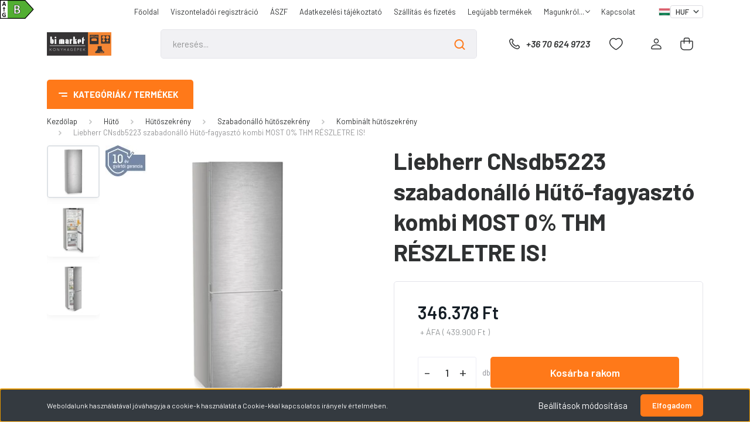

--- FILE ---
content_type: text/html; charset=UTF-8
request_url: https://www.bimarket.hu/liebherr-cnsdb5223-szabadonallo-huto-fagyaszto-kombinacio-easyfresh-es-nofrost-funkciokkal-10-ev-gyartoi-garanciaval-31924
body_size: 38988
content:
<!DOCTYPE html>
<html lang="hu" dir="ltr">
<head>
    <title>Liebherr CNsdb5223 szabadonálló Hűtő-fagyasztó kombi MOST 0% THM RÉSZLETRE IS! - Kombinált hűtőszekrény</title>
    <meta charset="utf-8">
    <meta name="description" content="Liebherr CNsdb5223 szabadonálló Hűtő-fagyasztó kombi MOST 0% THM RÉSZLETRE IS! a Kombinált hűtőszekrény kategóriában - most 439.900 Ft-os áron elérhető.">
    <meta name="robots" content="index, follow">
    <link rel="image_src" href="https://bimarket.cdn.shoprenter.hu/custom/bimarket/image/data/product/CNsdb-5223-2-1719390020899.jpg.webp?lastmod=1720177009.1632988113">
    <meta property="og:title" content="Liebherr CNsdb5223 szabadonálló Hűtő-fagyasztó kombi MOST 0% THM RÉSZLETRE IS!" />
    <meta property="og:type" content="product" />
    <meta property="og:url" content="https://www.bimarket.hu/liebherr-cnsdb5223-szabadonallo-huto-fagyaszto-kombinacio-easyfresh-es-nofrost-funkciokkal-10-ev-gyartoi-garanciaval-31924" />
    <meta property="og:image" content="https://bimarket.cdn.shoprenter.hu/custom/bimarket/image/cache/w955h500/product/CNsdb-5223-2-1719390020899.jpg.webp?lastmod=1720177009.1632988113" />
    <meta property="og:description" content="Termékinformációs adatlap10 éves gyártói garancia feltétele" />
    <link href="https://bimarket.cdn.shoprenter.hu/custom/bimarket/image/data/bimarketfavicon.png?lastmod=1708678697.1632988113" rel="icon" />
    <link href="https://bimarket.cdn.shoprenter.hu/custom/bimarket/image/data/bimarketfavicon.png?lastmod=1708678697.1632988113" rel="apple-touch-icon" />
    <base href="https://www.bimarket.hu:443" />

    <meta name="viewport" content="width=device-width, initial-scale=1, maximum-scale=1, user-scalable=0">
            <link href="https://www.bimarket.hu/liebherr-cnsdb5223-szabadonallo-huto-fagyaszto-kombinacio-easyfresh-es-nofrost-funkciokkal-10-ev-gyartoi-garanciaval-31924" rel="canonical">
    
            
                    
                <link rel="preconnect" href="https://fonts.gstatic.com" />
    <link rel="preload" as="style" href="https://fonts.googleapis.com/css2?family=Barlow:ital,wght@0,300;0,400;0,500;0,600;0,700;1,300;1,400;1,500;1,600;1,700&display=swap" />
    <link rel="stylesheet" href="https://fonts.googleapis.com/css2?family=Barlow:ital,wght@0,300;0,400;0,500;0,600;0,700;1,300;1,400;1,500;1,600;1,700&display=swap" media="print" onload="this.media='all'" />
    <noscript>
        <link rel="stylesheet" href="https://fonts.googleapis.com/css2?family=Barlow:ital,wght@0,300;0,400;0,500;0,600;0,700;1,300;1,400;1,500;1,600;1,700&display=swap" />
    </noscript>
    <link href="https://cdnjs.cloudflare.com/ajax/libs/fancybox/3.5.7/jquery.fancybox.min.css" rel="stylesheet" media="print" onload="this.media='all'"/>

            <link rel="stylesheet" href="https://bimarket.cdn.shoprenter.hu/custom/bimarket/catalog/view/theme/madrid_global/style/1767723329.1689691390.0.1735903184.css?v=null.1632988113" media="all">
            <link rel="stylesheet" href="https://bimarket.cdn.shoprenter.hu/custom/bimarket/catalog/view/theme/madrid_global/stylesheet/stylesheet.css?v=1735903184" media="screen">
        <script>
        window.nonProductQuality = 80;
    </script>
    <script src="https://bimarket.cdn.shoprenter.hu/catalog/view/javascript/jquery/jquery-1.10.2.min.js?v=1484139539"></script>

            
    
    <!-- Header JavaScript codes -->
            <script src="https://bimarket.cdn.shoprenter.hu/web/compiled/js/countdown.js?v=1769069092"></script>
                    <script src="https://bimarket.cdn.shoprenter.hu/web/compiled/js/base.js?v=1769069092"></script>
                    <script src="https://bimarket.cdn.shoprenter.hu/web/compiled/js/before_starter2_head.js?v=1769069092"></script>
                    <script src="https://bimarket.cdn.shoprenter.hu/web/compiled/js/before_starter2_productpage.js?v=1769069092"></script>
                    <script src="https://bimarket.cdn.shoprenter.hu/web/compiled/js/productreview.js?v=1769069092"></script>
                    <script src="https://bimarket.cdn.shoprenter.hu/web/compiled/js/nanobar.js?v=1769069092"></script>
                    <!-- Header jQuery onLoad scripts -->
    <script>window.countdownFormat='%D:%H:%M:%S';var BASEURL='https://www.bimarket.hu';Currency={"symbol_left":"","symbol_right":" Ft","decimal_place":0,"decimal_point":",","thousand_point":".","currency":"HUF","value":1};var ShopRenter=ShopRenter||{};ShopRenter.product={"id":31924,"sku":"CNsdb5223","currency":"HUF","unitName":"db","price":439900,"name":"Liebherr CNsdb5223 szabadon\u00e1ll\u00f3 H\u0171t\u0151-fagyaszt\u00f3 kombi MOST 0% THM R\u00c9SZLETRE IS!","brand":"Liebherr","currentVariant":[],"parent":{"id":31924,"sku":"CNsdb5223","unitName":"db","price":439900,"name":"Liebherr CNsdb5223 szabadon\u00e1ll\u00f3 H\u0171t\u0151-fagyaszt\u00f3 kombi MOST 0% THM R\u00c9SZLETRE IS!"}};$(document).ready(function(){});$(window).load(function(){var init_similar_products_Scroller=function(){$("#similar_products .aurora-scroll-click-mode").each(function(){var max=0;$(this).find($(".list_prouctname")).each(function(){var h=$(this).height();max=h>max?h:max;});$(this).find($(".list_prouctname")).each(function(){$(this).height(max);});});$("#similar_products .aurora-scroll-click-mode").auroraScroll({autoMode:"click",frameRate:60,speed:2.5,direction:-1,elementClass:"product-snapshot",pauseAfter:false,horizontal:true,visible:1,arrowsPosition:1},function(){initAurora();});}
init_similar_products_Scroller();var init_relatedproducts_Scroller=function(){$("#relatedproducts .aurora-scroll-click-mode").each(function(){var max=0;$(this).find($(".list_prouctname")).each(function(){var h=$(this).height();max=h>max?h:max;});$(this).find($(".list_prouctname")).each(function(){$(this).height(max);});});$("#relatedproducts .aurora-scroll-click-mode").auroraScroll({autoMode:"click",frameRate:60,speed:2.5,direction:-1,elementClass:"product-snapshot",pauseAfter:false,horizontal:true,visible:1,arrowsPosition:1},function(){initAurora();});}
init_relatedproducts_Scroller();});</script><script src="https://bimarket.cdn.shoprenter.hu/web/compiled/js/vue/manifest.bundle.js?v=1769069090"></script><script>var ShopRenter=ShopRenter||{};ShopRenter.onCartUpdate=function(callable){document.addEventListener('cartChanged',callable)};ShopRenter.onItemAdd=function(callable){document.addEventListener('AddToCart',callable)};ShopRenter.onItemDelete=function(callable){document.addEventListener('deleteCart',callable)};ShopRenter.onSearchResultViewed=function(callable){document.addEventListener('AuroraSearchResultViewed',callable)};ShopRenter.onSubscribedForNewsletter=function(callable){document.addEventListener('AuroraSubscribedForNewsletter',callable)};ShopRenter.onCheckoutInitiated=function(callable){document.addEventListener('AuroraCheckoutInitiated',callable)};ShopRenter.onCheckoutShippingInfoAdded=function(callable){document.addEventListener('AuroraCheckoutShippingInfoAdded',callable)};ShopRenter.onCheckoutPaymentInfoAdded=function(callable){document.addEventListener('AuroraCheckoutPaymentInfoAdded',callable)};ShopRenter.onCheckoutOrderConfirmed=function(callable){document.addEventListener('AuroraCheckoutOrderConfirmed',callable)};ShopRenter.onCheckoutOrderPaid=function(callable){document.addEventListener('AuroraOrderPaid',callable)};ShopRenter.onCheckoutOrderPaidUnsuccessful=function(callable){document.addEventListener('AuroraOrderPaidUnsuccessful',callable)};ShopRenter.onProductPageViewed=function(callable){document.addEventListener('AuroraProductPageViewed',callable)};ShopRenter.onMarketingConsentChanged=function(callable){document.addEventListener('AuroraMarketingConsentChanged',callable)};ShopRenter.onCustomerRegistered=function(callable){document.addEventListener('AuroraCustomerRegistered',callable)};ShopRenter.onCustomerLoggedIn=function(callable){document.addEventListener('AuroraCustomerLoggedIn',callable)};ShopRenter.onCustomerUpdated=function(callable){document.addEventListener('AuroraCustomerUpdated',callable)};ShopRenter.onCartPageViewed=function(callable){document.addEventListener('AuroraCartPageViewed',callable)};ShopRenter.customer={"userId":0,"userClientIP":"3.129.66.250","userGroupId":8,"customerGroupTaxMode":"gross","customerGroupPriceMode":"net_tax_gross","email":"","phoneNumber":"","name":{"firstName":"","lastName":""}};ShopRenter.theme={"name":"madrid_global","family":"madrid","parent":""};ShopRenter.shop={"name":"bimarket","locale":"hu","currency":{"code":"HUF","rate":1},"domain":"bimarket.myshoprenter.hu"};ShopRenter.page={"route":"product\/product","queryString":"liebherr-cnsdb5223-szabadonallo-huto-fagyaszto-kombinacio-easyfresh-es-nofrost-funkciokkal-10-ev-gyartoi-garanciaval-31924"};ShopRenter.formSubmit=function(form,callback){callback();};let loadedAsyncScriptCount=0;function asyncScriptLoaded(position){loadedAsyncScriptCount++;if(position==='body'){if(document.querySelectorAll('.async-script-tag').length===loadedAsyncScriptCount){if(/complete|interactive|loaded/.test(document.readyState)){document.dispatchEvent(new CustomEvent('asyncScriptsLoaded',{}));}else{document.addEventListener('DOMContentLoaded',()=>{document.dispatchEvent(new CustomEvent('asyncScriptsLoaded',{}));});}}}}</script><script type="text/javascript"src="https://bimarket.cdn.shoprenter.hu/web/compiled/js/vue/customerEventDispatcher.bundle.js?v=1769069090"></script>                
            
            <script>window.dataLayer=window.dataLayer||[];function gtag(){dataLayer.push(arguments)};var ShopRenter=ShopRenter||{};ShopRenter.config=ShopRenter.config||{};ShopRenter.config.googleConsentModeDefaultValue="denied";</script>                        <script type="text/javascript" src="https://bimarket.cdn.shoprenter.hu/web/compiled/js/vue/googleConsentMode.bundle.js?v=1769069090"></script>

            
            
            
            
            
    
</head>

    
<body id="body" class="page-body product-page-body show-quantity-in-category madrid_global-body desktop-device-body vertical-category-menu " role="document">
<script>ShopRenter.theme.breakpoints={'xs':0,'sm':576,'md':768,'lg':992,'xl':1200,'xxl':1400}</script>
                    

<!-- cached -->    <div class="nanobar-cookie-cog d-flex-center rounded js-hidden-nanobar-button">
        <svg width="20" height="20" viewBox="0 0 20 20" fill="none" xmlns="http://www.w3.org/2000/svg">
    <path d="M18.0781 10C18.0781 8.75521 18.849 7.77083 20 7.09375C19.7917 6.40104 19.5156 5.72917 19.1771 5.10417C17.8802 5.44271 16.8333 4.9375 15.9479 4.05208C15.0677 3.17187 14.7969 2.11979 15.1354 0.822917C14.5104 0.484375 13.8437 0.208333 13.1458 0C12.4687 1.15625 11.25 1.92187 10 1.92187C8.75521 1.92187 7.53125 1.15625 6.85417 0C6.15625 0.208333 5.48958 0.484375 4.86458 0.822917C5.20312 2.11979 4.93229 3.16667 4.05208 4.05208C3.17187 4.93229 2.11979 5.44271 0.828125 5.10417C0.484375 5.72917 0.208333 6.39583 0 7.09375C1.15625 7.77083 1.92708 8.75521 1.92708 10C1.92708 11.2448 1.15625 12.4687 0 13.1458C0.208333 13.8437 0.484375 14.5104 0.822917 15.1354C2.11979 14.7969 3.16667 15.0677 4.04687 15.9479C4.93229 16.8281 5.19792 17.8802 4.85937 19.1771C5.48958 19.5156 6.15104 19.7917 6.84896 20C7.52604 18.8437 8.75 18.0781 9.99479 18.0781C11.2396 18.0781 12.4635 18.8437 13.1406 20C13.8385 19.7917 14.5052 19.5156 15.1302 19.1771C14.7917 17.8802 15.0625 16.8333 15.9427 15.9479C16.8229 15.0677 17.875 14.5573 19.1719 14.8958C19.5104 14.2656 19.7865 13.599 19.9948 12.9062C18.8437 12.2292 18.0781 11.2448 18.0781 10ZM10 15.1198C7.17708 15.1198 4.88021 12.8281 4.88021 10C4.88021 7.17187 7.17187 4.88021 10 4.88021C12.8281 4.88021 15.1198 7.17187 15.1198 10C15.1198 12.8281 12.8281 15.1198 10 15.1198Z" fill="currentColor"/>
</svg>

    </div>
<div class="Fixed nanobar bg-dark js-nanobar-first-login">
    <div class="container nanobar-container">
        <div class="row flex-column flex-sm-row">
            <div class="col-12 col-sm-6 col-lg-8 nanobar-text-cookies align-self-center text-sm-left">
                Weboldalunk használatával jóváhagyja a cookie-k használatát a Cookie-kkal kapcsolatos irányelv értelmében.
            </div>
            <div class="col-12 col-sm-6 col-lg-4 nanobar-buttons m-sm-0 text-center text-sm-right">
                <a href="#" class="btn btn-link nanobar-settings-button js-nanobar-settings-button">
                    Beállítások módosítása
                </a>
                <a href="#" class="btn btn-primary nanobar-btn js-nanobar-close-cookies" data-button-save-text="Beállítások mentése">
                    Elfogadom
                </a>
            </div>
        </div>
        <div class="nanobar-cookies js-nanobar-cookies flex-column flex-sm-row text-left pt-3 mt-3" style="display: none;">
            <div class="form-check pt-2 pb-2 pr-2 mb-0">
                <input class="form-check-input" type="checkbox" name="required_cookies" disabled checked />
                <label class="form-check-label">
                    Szükséges cookie-k
                    <div class="cookies-help-text text-muted">
                        Ezek a cookie-k segítenek abban, hogy a webáruház használható és működőképes legyen.
                    </div>
                </label>
            </div>
            <div class="form-check pt-2 pb-2 pr-2 mb-0">
                <input class="form-check-input js-nanobar-marketing-cookies" type="checkbox" name="marketing_cookies"
                         checked />
                <label class="form-check-label">
                    Marketing cookie-k
                    <div class="cookies-help-text text-muted">
                        Ezeket a cookie-k segítenek abban, hogy az Ön érdeklődési körének megfelelő reklámokat és termékeket jelenítsük meg a webáruházban.
                    </div>
                </label>
            </div>
        </div>
    </div>
</div>

<script>
    (function ($) {
        $(document).ready(function () {
            new AuroraNanobar.FirstLogNanobarCheckbox(jQuery('.js-nanobar-first-login'), 'bottom');
        });
    })(jQuery);
</script>
<!-- /cached -->
<!-- cached --><div class="Fixed nanobar bg-dark js-nanobar-free-shipping">
    <div class="container nanobar-container">
        <button type="button" class="close js-nanobar-close" aria-label="Close">
            <span aria-hidden="true">&times;</span>
        </button>
        <div class="nanobar-text px-3"></div>
    </div>
</div>

<script>$(document).ready(function(){document.nanobarInstance=new AuroraNanobar.FreeShippingNanobar($('.js-nanobar-free-shipping'),'bottom','500','','1');});</script><!-- /cached -->
                <!-- page-wrap -->

                <div class="page-wrap">
                                                

    <header class="sticky-head">
        <div class="sticky-head-inner">
                    <div class="header-top-line">
                <div class="container">
                    <div class="header-top d-flex justify-content-end">
                        <!-- cached -->
    <ul class="nav headermenu-list">
                    <li class="nav-item">
                <a href="https://www.bimarket.hu"
                   target="_self"
                   class="nav-link "
                    title="Főoldal"
                >
                    Főoldal
                </a>
                            </li>
                    <li class="nav-item">
                <a href="https://www.bimarket.hu/viszonteladoi-regisztracio-129"
                   target="_self"
                   class="nav-link "
                    title="Viszonteladói regisztráció"
                >
                    Viszonteladói regisztráció
                </a>
                            </li>
                    <li class="nav-item">
                <a href="https://www.bimarket.hu/aszf-147"
                   target="_self"
                   class="nav-link "
                    title="ÁSZF"
                >
                    ÁSZF
                </a>
                            </li>
                    <li class="nav-item">
                <a href="https://www.bimarket.hu/adatkezelesi-tajekoztato-149"
                   target="_self"
                   class="nav-link "
                    title="Adatkezelési tájékoztató"
                >
                    Adatkezelési tájékoztató
                </a>
                            </li>
                    <li class="nav-item">
                <a href="https://www.bimarket.hu/szallitas-es-fizetes-6"
                   target="_self"
                   class="nav-link "
                    title="Szállítás és fizetés"
                >
                    Szállítás és fizetés
                </a>
                            </li>
                    <li class="nav-item">
                <a href="https://www.bimarket.hu/index.php?route=product/list&amp;latest=31"
                   target="_self"
                   class="nav-link "
                    title="Legújabb termékek"
                >
                    Legújabb termékek
                </a>
                            </li>
                    <li class="nav-item dropdown">
                <a href="https://www.bimarket.hu/magunkrol-4"
                   target="_self"
                   class="nav-link  dropdown-toggle"
                    title="Magunkról..."
                >
                    Magunkról...
                </a>
                                    <ul class="dropdown-hover-menu">
                                                    <li class="dropdown-item">
                                <a href="https://www.bimarket.hu/index.php?route=information/sitemap" title="Oldaltérkép" target="_self">
                                    Oldaltérkép
                                </a>
                            </li>
                                            </ul>
                            </li>
                    <li class="nav-item">
                <a href="https://www.bimarket.hu/index.php?route=information/contact"
                   target="_self"
                   class="nav-link "
                    title="Kapcsolat"
                >
                    Kapcsolat
                </a>
                            </li>
            </ul>
    <!-- /cached -->
                        <!-- cached -->


                    
        <div id="languageselect" class="module content-module header-position hide-top languageselect-module" >
                                    <div class="module-body">
                        <form action="/" method="post" enctype="multipart/form-data" id="language-form">
            <div class="d-flex justify-content-lg-between language-items-row">
                                                            <div class="language-icon active cursor-pointer language-data" data-langcode="hu">
                    <img class="language-change" src="https://bimarket.cdn.shoprenter.hu/catalog/view/theme/default/image/flags/HU.png?v=null.1632988113" alt="Hungarian" style="width: 24px; height: 24px;"/>
                </div>
                                <input type="hidden" value="" name="language_code"/>
                        </div>
            <script>$(window).load(function(){$('.language-change').one('click',function(){var language_code=$(this).parent('.language-data').data('langcode');$('input[name="language_code"]').attr('value',language_code);$('#language-form').submit();});});</script>        </form>
            </div>
                                </div>
    
    <!-- /cached -->
                        <!-- cached -->


                    
        <div id="currenciesselect" class="module content-module header-position hide-top currenciesselect-module" >
                                    <div class="module-body">
                        <form action="/" method="post" enctype="multipart/form-data">
            <select class="form-control form-control-sm currencieselect-select" name="currency_id" onchange="this.form.submit()">
                                    <option
                        value="HUF" selected="selected">
                        HUF
                    </option>
                            </select>
        </form>
            </div>
                                </div>
    
    <!-- /cached -->
                    </div>
                </div>
            </div>
            <div class="header-middle-line ">
                <div class="container">
                    <div class="header-middle">
                        <nav class="navbar navbar-expand-lg">
                            <button id="js-hamburger-icon" class="d-flex d-lg-none" title="Menü">
                                <div class="hamburger-icon position-relative">
                                    <div class="hamburger-icon-line position-absolute line-1"></div>
                                    <div class="hamburger-icon-line position-absolute line-3"></div>
                                </div>
                            </button>
                                                            <!-- cached -->
    <a class="navbar-brand" href="/"><img style="border: 0; max-width: 220px;" src="https://bimarket.cdn.shoprenter.hu/custom/bimarket/image/cache/w220h100m00/logohosszuvegleges.jpg?v=1708002979" title="Bimarket" alt="Bimarket" /></a>
<!-- /cached -->
                                
<div class="dropdown search-module d-flex">
    <div class="input-group">
        <input class="form-control disableAutocomplete" type="text" placeholder="keresés..." value=""
               id="filter_keyword" 
               onclick="this.value=(this.value==this.defaultValue)?'':this.value;"/>
        <div class="input-group-append">
            <button title="Keresés" class="btn btn-link" onclick="moduleSearch();">
                <svg width="19" height="18" viewBox="0 0 19 18" fill="none" xmlns="http://www.w3.org/2000/svg">
    <path d="M17.4492 17L13.4492 13M8.47698 15.0555C4.59557 15.0555 1.44922 11.9092 1.44922 8.02776C1.44922 4.14635 4.59557 1 8.47698 1C12.3584 1 15.5047 4.14635 15.5047 8.02776C15.5047 11.9092 12.3584 15.0555 8.47698 15.0555Z" stroke="currentColor" stroke-width="2" stroke-linecap="round" stroke-linejoin="round"/>
</svg>

            </button>
        </div>
    </div>

    <input type="hidden" id="filter_description" value="0"/>
    <input type="hidden" id="search_shopname" value="bimarket"/>
    <div id="results" class="dropdown-menu search-results p-0"></div>
</div>



                                                                                    <a class="nav-link header-phone-box header-middle-right-link d-none d-lg-flex" href="tel:+36 70 624 9723">
                                <svg width="24" height="24" viewBox="0 0 24 24" fill="none" xmlns="http://www.w3.org/2000/svg">
    <path fill-rule="evenodd" clip-rule="evenodd" d="M10.8561 13.1444C9.68615 11.9744 8.80415 10.6644 8.21815 9.33536C8.09415 9.05436 8.16715 8.72536 8.38415 8.50836L9.20315 7.69036C9.87415 7.01936 9.87415 6.07036 9.28815 5.48436L8.11415 4.31036C7.33315 3.52936 6.06715 3.52936 5.28615 4.31036L4.63415 4.96236C3.89315 5.70336 3.58415 6.77236 3.78415 7.83236C4.27815 10.4454 5.79615 13.3064 8.24515 15.7554C10.6941 18.2044 13.5551 19.7224 16.1681 20.2164C17.2281 20.4164 18.2971 20.1074 19.0381 19.3664L19.6891 18.7154C20.4701 17.9344 20.4701 16.6684 19.6891 15.8874L18.5161 14.7144C17.9301 14.1284 16.9801 14.1284 16.3951 14.7144L15.4921 15.6184C15.2751 15.8354 14.9461 15.9084 14.6651 15.7844C13.3361 15.1974 12.0261 14.3144 10.8561 13.1444Z" stroke="currentColor" stroke-width="1.5" stroke-linecap="round" stroke-linejoin="round"/>
</svg>

                                +36 70 624 9723
                            </a>
                                                                                    <div id="js-wishlist-module-wrapper">
                                <hx:include src="/_fragment?_path=_format%3Dhtml%26_locale%3Den%26_controller%3Dmodule%252Fwishlist&amp;_hash=IdXjth1T4xLNsraEX6LQQSjZJrKBwxrvZlpCC0dSzLM%3D"></hx:include>
                            </div>
                                                        <!-- cached -->
    <ul class="nav login-list">
                    <li class="nav-item">
                <a class="nav-link header-middle-right-link" href="index.php?route=account/login" title="Belépés / Regisztráció">
                    <span class="header-user-icon">
                        <svg width="18" height="20" viewBox="0 0 18 20" fill="none" xmlns="http://www.w3.org/2000/svg">
    <path fill-rule="evenodd" clip-rule="evenodd" d="M11.4749 2.52513C12.8417 3.89197 12.8417 6.10804 11.4749 7.47488C10.1081 8.84172 7.89199 8.84172 6.52515 7.47488C5.15831 6.10804 5.15831 3.89197 6.52515 2.52513C7.89199 1.15829 10.1081 1.15829 11.4749 2.52513Z" stroke="currentColor" stroke-width="1.5" stroke-linecap="round" stroke-linejoin="round"/>
    <path fill-rule="evenodd" clip-rule="evenodd" d="M1 16.5V17.5C1 18.052 1.448 18.5 2 18.5H16C16.552 18.5 17 18.052 17 17.5V16.5C17 13.474 13.048 11.508 9 11.508C4.952 11.508 1 13.474 1 16.5Z" stroke="currentColor" stroke-width="1.5" stroke-linecap="round" stroke-linejoin="round"/>
</svg>

                    </span>
                </a>
            </li>
            </ul>
<!-- /cached -->
                            <div id="header-cart-wrapper">
                                <div id="js-cart">
                                    <hx:include src="/_fragment?_path=_format%3Dhtml%26_locale%3Den%26_controller%3Dmodule%252Fcart&amp;_hash=PJ7bCjAsHk0N8Qj%2FNEpY4%2FNlECyrPPuyQyzW3duYmPc%3D"></hx:include>
                                </div>
                            </div>
                        </nav>
                    </div>
                </div>
            </div>
            <div class="header-bottom-line d-none d-lg-block">
                <div class="container">
                    


                    
            <div id="module_category_wrapper" class="module-category-wrapper">
        <div id="category" class="module content-module header-position category-module" >
                    <div class="module-head">
                            <span class="category-menu-hamburger-icon"></span>
                        <div class="module-head-title">Kategóriák / Termékek</div>
        </div>
            <div class="module-body">
                    <div id="category-nav">
        

    <ul class="nav nav-pills category category-menu sf-menu sf-horizontal cached">
        <li id="cat_2660" class="nav-item item category-list module-list parent even">
    <a href="https://www.bimarket.hu/akcio-2660" class="nav-link">
                <span>AKCIÓ</span>
    </a>
            <ul class="nav flex-column children"><li id="cat_3092" class="nav-item item category-list module-list even">
    <a href="https://www.bimarket.hu/akcio-2660/cseppre-pontos-adagolas-15-penzvisszaterites-3092" class="nav-link">
                <span>Cseppre pontos adagolás. | 15% pénzvisszatérítés</span>
    </a>
    </li><li id="cat_3088" class="nav-item item category-list module-list odd">
    <a href="https://www.bimarket.hu/akcio-2660/egeszsegre-tervezve-15-penzvisszaterites-3088" class="nav-link">
                <span>Egészségre tervezve. | 15% pénzvisszatérítés!</span>
    </a>
    </li><li id="cat_3085" class="nav-item item category-list module-list even">
    <a href="https://www.bimarket.hu/akcio-2660/kiadvany-2025-2026-termekek-3085" class="nav-link">
                <span>Kiadvány 2025-2026 termékek</span>
    </a>
    </li><li id="cat_3089" class="nav-item item category-list module-list odd">
    <a href="https://www.bimarket.hu/akcio-2660/ontisztit-on-sporol-15-penzvisszaterites-3089" class="nav-link">
                <span>Öntisztít, Ön spórol. | 15% pénzvisszatérítés</span>
    </a>
    </li><li id="cat_3004" class="nav-item item category-list module-list even">
    <a href="https://www.bimarket.hu/akcio-2660/ajandek-jar-mosogatogep-tabletta-a-whirlpooltol-3004" class="nav-link">
                <span>AJÁNDÉK JAR mosogatógép tabletta a Whirlpooltól</span>
    </a>
    </li><li id="cat_2585" class="nav-item item category-list module-list odd">
    <a href="https://www.bimarket.hu/akcio-2660/akcios-szett-ajanlatok-2585" class="nav-link">
                <span>Akciós szett ajánlatok</span>
    </a>
    </li></ul>
    </li><li id="cat_3060" class="nav-item item category-list module-list parent odd">
    <a href="https://www.bimarket.hu/furdoszobai-termekek-3060" class="nav-link">
                <span>Fürdőszobai termékek</span>
    </a>
            <ul class="nav flex-column children"><li id="cat_3061" class="nav-item item category-list module-list even">
    <a href="https://www.bimarket.hu/furdoszobai-termekek-3060/furdoszobai-csaptelepek-3061" class="nav-link">
                <span>Fürdőszobai csaptelepek</span>
    </a>
    </li><li id="cat_3064" class="nav-item item category-list module-list odd">
    <a href="https://www.bimarket.hu/furdoszobai-termekek-3060/furdoszobai-mosdok-3064" class="nav-link">
                <span>Fürdőszobai mosdók</span>
    </a>
    </li></ul>
    </li><li id="cat_2675" class="nav-item item category-list module-list even">
    <a href="https://www.bimarket.hu/outlet-box-2675" class="nav-link">
                <span>OUTLET BOX</span>
    </a>
    </li><li id="cat_2681" class="nav-item item category-list module-list parent odd">
    <a href="https://www.bimarket.hu/szezonalis-termekek-2681" class="nav-link">
                <span>Szezonális termékek</span>
    </a>
            <ul class="nav flex-column children"><li id="cat_2504" class="nav-item item category-list module-list parent even">
    <a href="https://www.bimarket.hu/szezonalis-termekek-2681/nyari-szezonalis-termekek-2504" class="nav-link">
                <span>Nyári szezonális termékek</span>
    </a>
            <ul class="nav flex-column children"><li id="cat_2515" class="nav-item item category-list module-list even">
    <a href="https://www.bimarket.hu/szezonalis-termekek-2681/nyari-szezonalis-termekek-2504/hutotaskak-2515" class="nav-link">
                <span>Hűtőtáskák</span>
    </a>
    </li><li id="cat_2512" class="nav-item item category-list module-list odd">
    <a href="https://www.bimarket.hu/szezonalis-termekek-2681/nyari-szezonalis-termekek-2504/klimak-leghutok-2512" class="nav-link">
                <span>Klímák</span>
    </a>
    </li><li id="cat_2988" class="nav-item item category-list module-list even">
    <a href="https://www.bimarket.hu/szezonalis-termekek-2681/nyari-szezonalis-termekek-2504/leghutok-2988" class="nav-link">
                <span>Léghűtők</span>
    </a>
    </li><li id="cat_2851" class="nav-item item category-list module-list odd">
    <a href="https://www.bimarket.hu/szezonalis-termekek-2681/nyari-szezonalis-termekek-2504/ventillatorok-2851" class="nav-link">
                <span>Ventillátorok</span>
    </a>
    </li></ul>
    </li><li id="cat_2754" class="nav-item item category-list module-list parent odd">
    <a href="https://www.bimarket.hu/szezonalis-termekek-2681/teli-szezonalis-termekek-2754" class="nav-link">
                <span>Téli szezonális termékek</span>
    </a>
            <ul class="nav flex-column children"><li id="cat_2508" class="nav-item item category-list module-list even">
    <a href="https://www.bimarket.hu/szezonalis-termekek-2681/teli-szezonalis-termekek-2754/hosugarzok-2508" class="nav-link">
                <span>Hősugárzók</span>
    </a>
    </li><li id="cat_2511" class="nav-item item category-list module-list odd">
    <a href="https://www.bimarket.hu/szezonalis-termekek-2681/teli-szezonalis-termekek-2754/olajradiatorok-2511" class="nav-link">
                <span>Olajradiátorok</span>
    </a>
    </li></ul>
    </li></ul>
    </li><li id="cat_2177" class="nav-item item category-list module-list parent even">
    <a href="https://www.bimarket.hu/sutes-fozes-2177" class="nav-link">
                <span>Sütés-Főzés</span>
    </a>
            <ul class="nav flex-column children"><li id="cat_2282" class="nav-item item category-list module-list even">
    <a href="https://www.bimarket.hu/sutes-fozes-2177/sutok-2282" class="nav-link">
                <span>Sütők</span>
    </a>
    </li><li id="cat_2270" class="nav-item item category-list module-list parent odd">
    <a href="https://www.bimarket.hu/sutes-fozes-2177/fozolap-2270" class="nav-link">
                <span>Főzőlap</span>
    </a>
            <ul class="nav flex-column children"><li id="cat_2398" class="nav-item item category-list module-list parent even">
    <a href="https://www.bimarket.hu/sutes-fozes-2177/fozolap-2270/beepitheto-fozolap-2398" class="nav-link">
                <span>Beépíthető főzőlap</span>
    </a>
            <ul class="nav flex-column children"><li id="cat_2499" class="nav-item item category-list module-list even">
    <a href="https://www.bimarket.hu/sutes-fozes-2177/fozolap-2270/beepitheto-fozolap-2398/fozolap-beepitett-elszivoval-2499" class="nav-link">
                <span>Főzőlap beépített elszívóval</span>
    </a>
    </li><li id="cat_2888" class="nav-item item category-list module-list odd">
    <a href="https://www.bimarket.hu/sutes-fozes-2177/fozolap-2270/beepitheto-fozolap-2398/gaz-fozolap-2888" class="nav-link">
                <span>Gáz főzőlap</span>
    </a>
    </li><li id="cat_2891" class="nav-item item category-list module-list even">
    <a href="https://www.bimarket.hu/sutes-fozes-2177/fozolap-2270/beepitheto-fozolap-2398/indukcios-fozolap-2891" class="nav-link">
                <span>Indukciós főzőlap</span>
    </a>
    </li><li id="cat_2894" class="nav-item item category-list module-list odd">
    <a href="https://www.bimarket.hu/sutes-fozes-2177/fozolap-2270/beepitheto-fozolap-2398/keramia-fozolap-2894" class="nav-link">
                <span>Kerámia főzőlap</span>
    </a>
    </li></ul>
    </li><li id="cat_2401" class="nav-item item category-list module-list odd">
    <a href="https://www.bimarket.hu/sutes-fozes-2177/fozolap-2270/hordozhato-fozolapok-2401" class="nav-link">
                <span>Hordozható főzőlapok</span>
    </a>
    </li></ul>
    </li><li id="cat_2288" class="nav-item item category-list module-list even">
    <a href="https://www.bimarket.hu/sutes-fozes-2177/tuzhely-2288" class="nav-link">
                <span>Tűzhely</span>
    </a>
    </li><li id="cat_2279" class="nav-item item category-list module-list parent odd">
    <a href="https://www.bimarket.hu/sutes-fozes-2177/mikrok-2279" class="nav-link">
                <span>Mikrók</span>
    </a>
            <ul class="nav flex-column children"><li id="cat_2407" class="nav-item item category-list module-list even">
    <a href="https://www.bimarket.hu/sutes-fozes-2177/mikrok-2279/beepitheto-mikrok-2407" class="nav-link">
                <span>Beépíthető mikrók</span>
    </a>
    </li><li id="cat_2410" class="nav-item item category-list module-list odd">
    <a href="https://www.bimarket.hu/sutes-fozes-2177/mikrok-2279/szabadonallo-mikrok-2410" class="nav-link">
                <span>Szabadonálló mikrók</span>
    </a>
    </li></ul>
    </li><li id="cat_2273" class="nav-item item category-list module-list even">
    <a href="https://www.bimarket.hu/sutes-fozes-2177/grillek-2273" class="nav-link">
                <span>Grillek</span>
    </a>
    </li><li id="cat_2276" class="nav-item item category-list module-list parent odd">
    <a href="https://www.bimarket.hu/sutes-fozes-2177/haztartasi-kisgepek-2276" class="nav-link">
                <span>Háztartási kisgépek</span>
    </a>
            <ul class="nav flex-column children"><li id="cat_2404" class="nav-item item category-list module-list parent even">
    <a href="https://www.bimarket.hu/sutes-fozes-2177/haztartasi-kisgepek-2276/etel-elokeszites-2404" class="nav-link">
                <span>Étel előkészítés</span>
    </a>
            <ul class="nav flex-column children"><li id="cat_2897" class="nav-item item category-list module-list even">
    <a href="https://www.bimarket.hu/sutes-fozes-2177/haztartasi-kisgepek-2276/etel-elokeszites-2404/apritok-2897" class="nav-link">
                <span>Aprítók</span>
    </a>
    </li><li id="cat_2900" class="nav-item item category-list module-list odd">
    <a href="https://www.bimarket.hu/sutes-fozes-2177/haztartasi-kisgepek-2276/etel-elokeszites-2404/aszalogepek-2900" class="nav-link">
                <span>Aszalógépek</span>
    </a>
    </li><li id="cat_2903" class="nav-item item category-list module-list even">
    <a href="https://www.bimarket.hu/sutes-fozes-2177/haztartasi-kisgepek-2276/etel-elokeszites-2404/botmixerek-2903" class="nav-link">
                <span>Botmixerek</span>
    </a>
    </li><li id="cat_2906" class="nav-item item category-list module-list odd">
    <a href="https://www.bimarket.hu/sutes-fozes-2177/haztartasi-kisgepek-2276/etel-elokeszites-2404/fritoz-2906" class="nav-link">
                <span>Fritőz</span>
    </a>
    </li><li id="cat_2909" class="nav-item item category-list module-list even">
    <a href="https://www.bimarket.hu/sutes-fozes-2177/haztartasi-kisgepek-2276/etel-elokeszites-2404/gyumolcsfacsarok-2909" class="nav-link">
                <span>Gyümölcsfacsarók</span>
    </a>
    </li><li id="cat_2912" class="nav-item item category-list module-list odd">
    <a href="https://www.bimarket.hu/sutes-fozes-2177/haztartasi-kisgepek-2276/etel-elokeszites-2404/husdaralok-2912" class="nav-link">
                <span>Húsdarálók</span>
    </a>
    </li><li id="cat_2915" class="nav-item item category-list module-list even">
    <a href="https://www.bimarket.hu/sutes-fozes-2177/haztartasi-kisgepek-2276/etel-elokeszites-2404/kenyerpiritok-2915" class="nav-link">
                <span>Kenyérpirítók</span>
    </a>
    </li><li id="cat_2918" class="nav-item item category-list module-list odd">
    <a href="https://www.bimarket.hu/sutes-fozes-2177/haztartasi-kisgepek-2276/etel-elokeszites-2404/kenyersutok-2918" class="nav-link">
                <span>Kenyérsütők</span>
    </a>
    </li><li id="cat_2921" class="nav-item item category-list module-list even">
    <a href="https://www.bimarket.hu/sutes-fozes-2177/haztartasi-kisgepek-2276/etel-elokeszites-2404/kezimixerek-2921" class="nav-link">
                <span>Kézimixerek</span>
    </a>
    </li><li id="cat_2924" class="nav-item item category-list module-list odd">
    <a href="https://www.bimarket.hu/sutes-fozes-2177/haztartasi-kisgepek-2276/etel-elokeszites-2404/robotgepek-2924" class="nav-link">
                <span>Robotgépek</span>
    </a>
    </li><li id="cat_2927" class="nav-item item category-list module-list even">
    <a href="https://www.bimarket.hu/sutes-fozes-2177/haztartasi-kisgepek-2276/etel-elokeszites-2404/szendvics-sutok-2927" class="nav-link">
                <span>Szendvics sütők</span>
    </a>
    </li><li id="cat_2930" class="nav-item item category-list module-list odd">
    <a href="https://www.bimarket.hu/sutes-fozes-2177/haztartasi-kisgepek-2276/etel-elokeszites-2404/tartozekok-2930" class="nav-link">
                <span>Tartozékok</span>
    </a>
    </li><li id="cat_2485" class="nav-item item category-list module-list even">
    <a href="https://www.bimarket.hu/sutes-fozes-2177/haztartasi-kisgepek-2276/etel-elokeszites-2404/turmixok-2485" class="nav-link">
                <span>Turmixok</span>
    </a>
    </li></ul>
    </li></ul>
    </li><li id="cat_2285" class="nav-item item category-list module-list even">
    <a href="https://www.bimarket.hu/sutes-fozes-2177/tartozekok-2285" class="nav-link">
                <span>Tartozékok</span>
    </a>
    </li><li id="cat_3007" class="nav-item item category-list module-list odd">
    <a href="https://www.bimarket.hu/sutes-fozes-2177/edenyek-3007" class="nav-link">
                <span>Edények</span>
    </a>
    </li></ul>
    </li><li id="cat_2165" class="nav-item item category-list module-list parent odd">
    <a href="https://www.bimarket.hu/mosas-szaritas-2165" class="nav-link">
                <span>Mosás-Szárítás</span>
    </a>
            <ul class="nav flex-column children"><li id="cat_2246" class="nav-item item category-list module-list parent even">
    <a href="https://www.bimarket.hu/mosas-szaritas-2165/mosogep-2246" class="nav-link">
                <span>Mosógép</span>
    </a>
            <ul class="nav flex-column children"><li id="cat_2380" class="nav-item item category-list module-list even">
    <a href="https://www.bimarket.hu/mosas-szaritas-2165/mosogep-2246/beepitheto-mosogep-2380" class="nav-link">
                <span>Beépíthető mosógép</span>
    </a>
    </li><li id="cat_2842" class="nav-item item category-list module-list odd">
    <a href="https://www.bimarket.hu/mosas-szaritas-2165/mosogep-2246/szabadonallo-mosogepek-2842" class="nav-link">
                <span>Szabadonálló mosógépek</span>
    </a>
    </li></ul>
    </li><li id="cat_2252" class="nav-item item category-list module-list parent odd">
    <a href="https://www.bimarket.hu/mosas-szaritas-2165/szaritogep-2252" class="nav-link">
                <span>Szárítógép</span>
    </a>
            <ul class="nav flex-column children"><li id="cat_2392" class="nav-item item category-list module-list even">
    <a href="https://www.bimarket.hu/mosas-szaritas-2165/szaritogep-2252/beepitheto-szaritogep-2392" class="nav-link">
                <span>Beépíthető szárítógép</span>
    </a>
    </li><li id="cat_2395" class="nav-item item category-list module-list odd">
    <a href="https://www.bimarket.hu/mosas-szaritas-2165/szaritogep-2252/szabadonallo-szaritogepek-2395" class="nav-link">
                <span>Szabadonálló szárítógépek</span>
    </a>
    </li></ul>
    </li><li id="cat_2249" class="nav-item item category-list module-list parent even">
    <a href="https://www.bimarket.hu/mosas-szaritas-2165/moso-szaritogep-2249" class="nav-link">
                <span>Mosó Szárítógép</span>
    </a>
            <ul class="nav flex-column children"><li id="cat_2386" class="nav-item item category-list module-list even">
    <a href="https://www.bimarket.hu/mosas-szaritas-2165/moso-szaritogep-2249/beepitheto-moso-szaritogep-2386" class="nav-link">
                <span>Beépíthető mosó szárítógép</span>
    </a>
    </li><li id="cat_2389" class="nav-item item category-list module-list odd">
    <a href="https://www.bimarket.hu/mosas-szaritas-2165/moso-szaritogep-2249/szabadonallo-moso-szaritogepek-2389" class="nav-link">
                <span>Szabadonálló mosó-szárítógépek</span>
    </a>
    </li></ul>
    </li><li id="cat_2255" class="nav-item item category-list module-list odd">
    <a href="https://www.bimarket.hu/mosas-szaritas-2165/tartozekok-2255" class="nav-link">
                <span>Tartozékok</span>
    </a>
    </li></ul>
    </li><li id="cat_2162" class="nav-item item category-list module-list parent even">
    <a href="https://www.bimarket.hu/mosogatogep-mosogatas-2162" class="nav-link">
                <span>Mosogatógép, mosogatás</span>
    </a>
            <ul class="nav flex-column children"><li id="cat_2733" class="nav-item item category-list module-list even">
    <a href="https://www.bimarket.hu/mosogatogep-mosogatas-2162/csaptelep-2733" class="nav-link">
                <span>Csaptelep</span>
    </a>
    </li><li id="cat_2739" class="nav-item item category-list module-list parent odd">
    <a href="https://www.bimarket.hu/mosogatogep-mosogatas-2162/tartozekok-2739" class="nav-link">
                <span>Mosogató kiegészítők, tartozékok</span>
    </a>
            <ul class="nav flex-column children"><li id="cat_3036" class="nav-item item category-list module-list even">
    <a href="https://www.bimarket.hu/mosogatogep-mosogatas-2162/tartozekok-2739/csepegtetok-3036" class="nav-link">
                <span>Csepegtetők</span>
    </a>
    </li><li id="cat_3039" class="nav-item item category-list module-list odd">
    <a href="https://www.bimarket.hu/mosogatogep-mosogatas-2162/tartozekok-2739/gyumolcsmosok-es-multifunkcios-talak-3039" class="nav-link">
                <span>Gyümölcsmosók és multifunkciós tálak</span>
    </a>
    </li><li id="cat_3042" class="nav-item item category-list module-list even">
    <a href="https://www.bimarket.hu/mosogatogep-mosogatas-2162/tartozekok-2739/lefolyo-garniturak-es-szifonok-3042" class="nav-link">
                <span>Lefolyó garnitúrák és szifonok</span>
    </a>
    </li><li id="cat_3045" class="nav-item item category-list module-list odd">
    <a href="https://www.bimarket.hu/mosogatogep-mosogatas-2162/tartozekok-2739/lefolyo-tavmukodtetok-3045" class="nav-link">
                <span>Lefolyó távműködtetők</span>
    </a>
    </li><li id="cat_3035" class="nav-item item category-list module-list even">
    <a href="https://www.bimarket.hu/mosogatogep-mosogatas-2162/tartozekok-2739/mosogatoszer-adagolok-3035" class="nav-link">
                <span>Mosogatószer-adagolók</span>
    </a>
    </li><li id="cat_3048" class="nav-item item category-list module-list odd">
    <a href="https://www.bimarket.hu/mosogatogep-mosogatas-2162/tartozekok-2739/vagodeszkak-vagolapok-3048" class="nav-link">
                <span>Vágódeszkák, vágólapok</span>
    </a>
    </li><li id="cat_3051" class="nav-item item category-list module-list parent even">
    <a href="https://www.bimarket.hu/mosogatogep-mosogatas-2162/tartozekok-2739/viztisztitok-es-kiegeszitoik-3051" class="nav-link">
                <span>Víztisztítók és kiegészítőik</span>
    </a>
            <ul class="nav flex-column children"><li id="cat_3054" class="nav-item item category-list module-list even">
    <a href="https://www.bimarket.hu/mosogatogep-mosogatas-2162/tartozekok-2739/viztisztitok-es-kiegeszitoik-3051/szurok-patronok-kiegeszitok-3054" class="nav-link">
                <span>Szűrők, patronok, kiegészítők</span>
    </a>
    </li><li id="cat_3057" class="nav-item item category-list module-list odd">
    <a href="https://www.bimarket.hu/mosogatogep-mosogatas-2162/tartozekok-2739/viztisztitok-es-kiegeszitoik-3051/viztisztito-berendezesek-es-szettek-3057" class="nav-link">
                <span>Víztisztító berendezések és szettek</span>
    </a>
    </li></ul>
    </li></ul>
    </li><li id="cat_2736" class="nav-item item category-list module-list parent even">
    <a href="https://www.bimarket.hu/mosogatogep-mosogatas-2162/mosogatotalca-2736" class="nav-link">
                <span>Mosogatótálca</span>
    </a>
            <ul class="nav flex-column children"><li id="cat_2830" class="nav-item item category-list module-list even">
    <a href="https://www.bimarket.hu/mosogatogep-mosogatas-2162/mosogatotalca-2736/granit-mosogato-2830" class="nav-link">
                <span>Gránit mosogató</span>
    </a>
    </li><li id="cat_3024" class="nav-item item category-list module-list odd">
    <a href="https://www.bimarket.hu/mosogatogep-mosogatas-2162/mosogatotalca-2736/keramia-mosogato-3024" class="nav-link">
                <span>Kerámia mosogató</span>
    </a>
    </li><li id="cat_3034" class="nav-item item category-list module-list even">
    <a href="https://www.bimarket.hu/mosogatogep-mosogatas-2162/mosogatotalca-2736/mosogatotalca-szettek-3034" class="nav-link">
                <span>Mosogatótálca szettek</span>
    </a>
    </li><li id="cat_2833" class="nav-item item category-list module-list odd">
    <a href="https://www.bimarket.hu/mosogatogep-mosogatas-2162/mosogatotalca-2736/rozsdamentes-mosogatotalca-2833" class="nav-link">
                <span>Rozsdamentes mosogatótálca</span>
    </a>
    </li></ul>
    </li><li id="cat_2231" class="nav-item item category-list module-list parent odd">
    <a href="https://www.bimarket.hu/mosogatogep-mosogatas-2162/beepitheto-mosogatogep-2231" class="nav-link">
                <span>Beépíthető mosogatógép</span>
    </a>
            <ul class="nav flex-column children"><li id="cat_2353" class="nav-item item category-list module-list even">
    <a href="https://www.bimarket.hu/mosogatogep-mosogatas-2162/beepitheto-mosogatogep-2231/beepitheto-mosogatogep-45-cm-2353" class="nav-link">
                <span>beépíthető mosogatógép 45 cm</span>
    </a>
    </li><li id="cat_2821" class="nav-item item category-list module-list odd">
    <a href="https://www.bimarket.hu/mosogatogep-mosogatas-2162/beepitheto-mosogatogep-2231/beepitheto-mosogatogep-60-cm-2821" class="nav-link">
                <span>beépíthető mosogatógép 60 cm</span>
    </a>
    </li></ul>
    </li><li id="cat_2240" class="nav-item item category-list module-list parent even">
    <a href="https://www.bimarket.hu/mosogatogep-mosogatas-2162/szabadon-allo-mosogatogep-2240" class="nav-link">
                <span>Szabadon álló mosogatógép</span>
    </a>
            <ul class="nav flex-column children"><li id="cat_2371" class="nav-item item category-list module-list even">
    <a href="https://www.bimarket.hu/mosogatogep-mosogatas-2162/szabadon-allo-mosogatogep-2240/45cm-es-szabadonallo-mosogatogepek-2371" class="nav-link">
                <span>45cm-es szabadonálló mosogatógépek</span>
    </a>
    </li><li id="cat_2836" class="nav-item item category-list module-list odd">
    <a href="https://www.bimarket.hu/mosogatogep-mosogatas-2162/szabadon-allo-mosogatogep-2240/60cm-es-szabadonallo-mosogatogepek-2836" class="nav-link">
                <span>60cm-es szabadonálló mosogatógépek</span>
    </a>
    </li><li id="cat_2839" class="nav-item item category-list module-list even">
    <a href="https://www.bimarket.hu/mosogatogep-mosogatas-2162/szabadon-allo-mosogatogep-2240/asztali-mosogatogepek-2839" class="nav-link">
                <span>Asztali mosogatógépek</span>
    </a>
    </li></ul>
    </li></ul>
    </li><li id="cat_2147" class="nav-item item category-list module-list parent odd">
    <a href="https://www.bimarket.hu/huto-2147" class="nav-link">
                <span>Hűtő</span>
    </a>
            <ul class="nav flex-column children"><li id="cat_2703" class="nav-item item category-list module-list parent even">
    <a href="https://www.bimarket.hu/huto-2147/borhuto-2703" class="nav-link">
                <span>Borhűtő</span>
    </a>
            <ul class="nav flex-column children"><li id="cat_2767" class="nav-item item category-list module-list even">
    <a href="https://www.bimarket.hu/huto-2147/borhuto-2703/beepitheto-borhutok-2767" class="nav-link">
                <span>Beépíthető borhűtők</span>
    </a>
    </li><li id="cat_2770" class="nav-item item category-list module-list odd">
    <a href="https://www.bimarket.hu/huto-2147/borhuto-2703/szabadonallo-borhutok-2770" class="nav-link">
                <span>Szabadonálló borhűtők</span>
    </a>
    </li></ul>
    </li><li id="cat_2709" class="nav-item item category-list module-list parent odd">
    <a href="https://www.bimarket.hu/huto-2147/fagyaszto-szekreny-2709" class="nav-link">
                <span>Fagyasztó szekrény</span>
    </a>
            <ul class="nav flex-column children"><li id="cat_2773" class="nav-item item category-list module-list even">
    <a href="https://www.bimarket.hu/huto-2147/fagyaszto-szekreny-2709/beepitheto-fagyaszto-szekrenyek-2773" class="nav-link">
                <span>Beépíthető fagyasztó szekrények</span>
    </a>
    </li><li id="cat_2776" class="nav-item item category-list module-list odd">
    <a href="https://www.bimarket.hu/huto-2147/fagyaszto-szekreny-2709/szabadonallo-fagyaszto-szekrenyek-2776" class="nav-link">
                <span>Szabadonálló fagyasztó szekrények</span>
    </a>
    </li></ul>
    </li><li id="cat_2706" class="nav-item item category-list module-list even">
    <a href="https://www.bimarket.hu/huto-2147/fagyasztolada-2706" class="nav-link">
                <span>Fagyasztóláda</span>
    </a>
    </li><li id="cat_2712" class="nav-item item category-list module-list parent odd">
    <a href="https://www.bimarket.hu/huto-2147/hutoszekreny-2712" class="nav-link">
                <span>Hűtőszekrény</span>
    </a>
            <ul class="nav flex-column children"><li id="cat_2779" class="nav-item item category-list module-list parent even">
    <a href="https://www.bimarket.hu/huto-2147/hutoszekreny-2712/beepitheto-huto-2779" class="nav-link">
                <span>Beépíthető hűtő</span>
    </a>
            <ul class="nav flex-column children"><li id="cat_2867" class="nav-item item category-list module-list even">
    <a href="https://www.bimarket.hu/huto-2147/hutoszekreny-2712/beepitheto-huto-2779/beepitheto-kombinalt-huto-2867" class="nav-link">
                <span>Beépíthető kombinált hűtő</span>
    </a>
    </li><li id="cat_2870" class="nav-item item category-list module-list odd">
    <a href="https://www.bimarket.hu/huto-2147/hutoszekreny-2712/beepitheto-huto-2779/egyajtos-hutoszekrenyek-2870" class="nav-link">
                <span>Egyajtós hűtőszekrények</span>
    </a>
    </li><li id="cat_2873" class="nav-item item category-list module-list even">
    <a href="https://www.bimarket.hu/huto-2147/hutoszekreny-2712/beepitheto-huto-2779/pult-ala-epitheto-hutoszekrenyek-2873" class="nav-link">
                <span>Pult alá építhető hűtőszekrények</span>
    </a>
    </li></ul>
    </li><li id="cat_2782" class="nav-item item category-list module-list parent odd">
    <a href="https://www.bimarket.hu/huto-2147/hutoszekreny-2712/szabadonallo-hutoszekreny-2782" class="nav-link">
                <span>Szabadonálló hűtőszekrény</span>
    </a>
            <ul class="nav flex-column children"><li id="cat_2876" class="nav-item item category-list module-list even">
    <a href="https://www.bimarket.hu/huto-2147/hutoszekreny-2712/szabadonallo-hutoszekreny-2782/egyajtos-hutoszekrenyek-2876" class="nav-link">
                <span>Egyajtós hűtőszekrények</span>
    </a>
    </li><li id="cat_2879" class="nav-item item category-list module-list odd">
    <a href="https://www.bimarket.hu/huto-2147/hutoszekreny-2712/szabadonallo-hutoszekreny-2782/kombinalt-hutoszekreny-2879" class="nav-link">
                <span>Kombinált hűtőszekrény</span>
    </a>
    </li><li id="cat_2882" class="nav-item item category-list module-list even">
    <a href="https://www.bimarket.hu/huto-2147/hutoszekreny-2712/szabadonallo-hutoszekreny-2782/mini-hutok-2882" class="nav-link">
                <span>Mini hűtők</span>
    </a>
    </li><li id="cat_2885" class="nav-item item category-list module-list odd">
    <a href="https://www.bimarket.hu/huto-2147/hutoszekreny-2712/szabadonallo-hutoszekreny-2782/side-by-side-hutoszekreny-2885" class="nav-link">
                <span>Side by Side hűtőszekrény</span>
    </a>
    </li></ul>
    </li></ul>
    </li><li id="cat_2631" class="nav-item item category-list module-list even">
    <a href="https://www.bimarket.hu/huto-2147/jeg-es-fagylalt-keszitok-2631" class="nav-link">
                <span>Jég és Fagylalt készítők</span>
    </a>
    </li></ul>
    </li><li id="cat_2150" class="nav-item item category-list module-list parent even">
    <a href="https://www.bimarket.hu/konyhai-eszkozok-2150" class="nav-link">
                <span>Konyhai eszközök</span>
    </a>
            <ul class="nav flex-column children"><li id="cat_2715" class="nav-item item category-list module-list even">
    <a href="https://www.bimarket.hu/konyhai-eszkozok-2150/szemetesek-2715" class="nav-link">
                <span>Szemetesek</span>
    </a>
    </li></ul>
    </li><li id="cat_2672" class="nav-item item category-list module-list parent odd">
    <a href="https://www.bimarket.hu/legtisztito-2672" class="nav-link">
                <span>Légtisztító</span>
    </a>
            <ul class="nav flex-column children"><li id="cat_2727" class="nav-item item category-list module-list parent even">
    <a href="https://www.bimarket.hu/legtisztito-2672/paraelszivo-2727" class="nav-link">
                <span>Páraelszívó</span>
    </a>
            <ul class="nav flex-column children"><li id="cat_2497" class="nav-item item category-list module-list even">
    <a href="https://www.bimarket.hu/legtisztito-2672/paraelszivo-2727/elszivoval-egybeepitett-fozolap-2497" class="nav-link">
                <span>Elszívóval egybeépített főzőlap</span>
    </a>
    </li><li id="cat_2800" class="nav-item item category-list module-list odd">
    <a href="https://www.bimarket.hu/legtisztito-2672/paraelszivo-2727/falra-szerelheto-elszivok-2800" class="nav-link">
                <span>Falra szerelhető elszívók</span>
    </a>
    </li><li id="cat_2803" class="nav-item item category-list module-list even">
    <a href="https://www.bimarket.hu/legtisztito-2672/paraelszivo-2727/felso-szekrenybe-v-kurtobe-epitheto-elszivok-2803" class="nav-link">
                <span>Felső szekrénybe v. kürtőbe építhető elszívók.</span>
    </a>
    </li><li id="cat_2806" class="nav-item item category-list module-list odd">
    <a href="https://www.bimarket.hu/legtisztito-2672/paraelszivo-2727/hagyomanyos-paraelszivo-2806" class="nav-link">
                <span>Hagyományos páraelszívó</span>
    </a>
    </li><li id="cat_2809" class="nav-item item category-list module-list even">
    <a href="https://www.bimarket.hu/legtisztito-2672/paraelszivo-2727/pultba-epitheto-paraelszivo-2809" class="nav-link">
                <span>Pultba építhető páraelszívó</span>
    </a>
    </li><li id="cat_2812" class="nav-item item category-list module-list odd">
    <a href="https://www.bimarket.hu/legtisztito-2672/paraelszivo-2727/sarok-elszivok-2812" class="nav-link">
                <span>Sarok elszívók</span>
    </a>
    </li><li id="cat_2815" class="nav-item item category-list module-list even">
    <a href="https://www.bimarket.hu/legtisztito-2672/paraelszivo-2727/sziget-paraelszivo-2815" class="nav-link">
                <span>Sziget páraelszívó</span>
    </a>
    </li><li id="cat_2818" class="nav-item item category-list module-list odd">
    <a href="https://www.bimarket.hu/legtisztito-2672/paraelszivo-2727/teleszkopos-paraelszivo-2818" class="nav-link">
                <span>Teleszkópos páraelszívó</span>
    </a>
    </li></ul>
    </li><li id="cat_2560" class="nav-item item category-list module-list odd">
    <a href="https://www.bimarket.hu/legtisztito-2672/parasito-2560" class="nav-link">
                <span>Párásító</span>
    </a>
    </li><li id="cat_2730" class="nav-item item category-list module-list even">
    <a href="https://www.bimarket.hu/legtisztito-2672/tartozekok-2730" class="nav-link">
                <span>Tartozékok</span>
    </a>
    </li><li id="cat_2225" class="nav-item item category-list module-list odd">
    <a href="https://www.bimarket.hu/legtisztito-2672/paramentesito-2225" class="nav-link">
                <span>Páramentesítő</span>
    </a>
    </li></ul>
    </li><li id="cat_2678" class="nav-item item category-list module-list parent even">
    <a href="https://www.bimarket.hu/otthon-epuletgepeszet-2678" class="nav-link">
                <span>Otthon-Épületgépészet</span>
    </a>
            <ul class="nav flex-column children"><li id="cat_2742" class="nav-item item category-list module-list even">
    <a href="https://www.bimarket.hu/otthon-epuletgepeszet-2678/bojler-vizmelegito-2742" class="nav-link">
                <span>Bojler-Vízmelegítő</span>
    </a>
    </li><li id="cat_2575" class="nav-item item category-list module-list odd">
    <a href="https://www.bimarket.hu/otthon-epuletgepeszet-2678/fenyveto-2575" class="nav-link">
                <span>Fényvető</span>
    </a>
    </li></ul>
    </li><li id="cat_2174" class="nav-item item category-list module-list parent odd">
    <a href="https://www.bimarket.hu/ruhaapolas-2174" class="nav-link">
                <span>Ruhaápolás</span>
    </a>
            <ul class="nav flex-column children"><li id="cat_2745" class="nav-item item category-list module-list even">
    <a href="https://www.bimarket.hu/ruhaapolas-2174/gozallomasok-2745" class="nav-link">
                <span>Gőzállomások</span>
    </a>
    </li><li id="cat_2748" class="nav-item item category-list module-list odd">
    <a href="https://www.bimarket.hu/ruhaapolas-2174/vasalok-2748" class="nav-link">
                <span>Vasalók</span>
    </a>
    </li></ul>
    </li><li id="cat_2620" class="nav-item item category-list module-list parent even">
    <a href="https://www.bimarket.hu/szepsegapolas-2620" class="nav-link">
                <span>Szépségápolás</span>
    </a>
            <ul class="nav flex-column children"><li id="cat_2623" class="nav-item item category-list module-list even">
    <a href="https://www.bimarket.hu/szepsegapolas-2620/hajszarito-2623" class="nav-link">
                <span>Hajszárító</span>
    </a>
    </li></ul>
    </li><li id="cat_2183" class="nav-item item category-list module-list parent odd">
    <a href="https://www.bimarket.hu/televiziok-2183" class="nav-link">
                <span>Televíziók</span>
    </a>
            <ul class="nav flex-column children"><li id="cat_2760" class="nav-item item category-list module-list even">
    <a href="https://www.bimarket.hu/televiziok-2183/tv-40-col-alatt-2760" class="nav-link">
                <span>TV 40 col alatt</span>
    </a>
    </li><li id="cat_2763" class="nav-item item category-list module-list odd">
    <a href="https://www.bimarket.hu/televiziok-2183/tv-40-col-felett-2763" class="nav-link">
                <span>TV 40 col felett</span>
    </a>
    </li><li id="cat_2492" class="nav-item item category-list module-list even">
    <a href="https://www.bimarket.hu/televiziok-2183/tv-tartozekok-2492" class="nav-link">
                <span>TV tartozékok</span>
    </a>
    </li></ul>
    </li><li id="cat_2180" class="nav-item item category-list module-list parent even">
    <a href="https://www.bimarket.hu/takaritas-2180" class="nav-link">
                <span>Takarítás</span>
    </a>
            <ul class="nav flex-column children"><li id="cat_2757" class="nav-item item category-list module-list parent even">
    <a href="https://www.bimarket.hu/takaritas-2180/porszivok-2757" class="nav-link">
                <span>Porszívók</span>
    </a>
            <ul class="nav flex-column children"><li id="cat_2854" class="nav-item item category-list module-list even">
    <a href="https://www.bimarket.hu/takaritas-2180/porszivok-2757/morzsa-2854" class="nav-link">
                <span>Morzsa</span>
    </a>
    </li><li id="cat_2860" class="nav-item item category-list module-list odd">
    <a href="https://www.bimarket.hu/takaritas-2180/porszivok-2757/porzsak-nelkuli-2860" class="nav-link">
                <span>Porzsák nélküli</span>
    </a>
    </li><li id="cat_2857" class="nav-item item category-list module-list even">
    <a href="https://www.bimarket.hu/takaritas-2180/porszivok-2757/porzsakos-2857" class="nav-link">
                <span>Porzsákos</span>
    </a>
    </li><li id="cat_2863" class="nav-item item category-list module-list odd">
    <a href="https://www.bimarket.hu/takaritas-2180/porszivok-2757/robot-2863" class="nav-link">
                <span>Robot</span>
    </a>
    </li><li id="cat_2866" class="nav-item item category-list module-list even">
    <a href="https://www.bimarket.hu/takaritas-2180/porszivok-2757/vezetek-nelkuli-2866" class="nav-link">
                <span>Vezeték nélküli</span>
    </a>
    </li></ul>
    </li></ul>
    </li><li id="cat_2663" class="nav-item item category-list module-list parent odd">
    <a href="https://www.bimarket.hu/barkacs-2663" class="nav-link">
                <span>Barkács</span>
    </a>
            <ul class="nav flex-column children"><li id="cat_2697" class="nav-item item category-list module-list even">
    <a href="https://www.bimarket.hu/barkacs-2663/bakok-allvanyok-2697" class="nav-link">
                <span>Bakok állványok</span>
    </a>
    </li><li id="cat_2637" class="nav-item item category-list module-list odd">
    <a href="https://www.bimarket.hu/barkacs-2663/munkaasztalok-2637" class="nav-link">
                <span>Munkaasztalok</span>
    </a>
    </li><li id="cat_2642" class="nav-item item category-list module-list even">
    <a href="https://www.bimarket.hu/barkacs-2663/szerszamosladak-2642" class="nav-link">
                <span>Szerszámosládák</span>
    </a>
    </li></ul>
    </li><li id="cat_2153" class="nav-item item category-list module-list parent even">
    <a href="https://www.bimarket.hu/kavezas-2153" class="nav-link">
                <span>Kávézás</span>
    </a>
            <ul class="nav flex-column children"><li id="cat_2718" class="nav-item item category-list module-list even">
    <a href="https://www.bimarket.hu/kavezas-2153/kavedaralo-es-tejhabosito-2718" class="nav-link">
                <span>Kávédaráló és tejhabosító</span>
    </a>
    </li><li id="cat_2721" class="nav-item item category-list module-list parent odd">
    <a href="https://www.bimarket.hu/kavezas-2153/kavefozok-2721" class="nav-link">
                <span>Kávéfőzők</span>
    </a>
            <ul class="nav flex-column children"><li id="cat_2785" class="nav-item item category-list module-list even">
    <a href="https://www.bimarket.hu/kavezas-2153/kavefozok-2721/automata-kavefozok-2785" class="nav-link">
                <span>Automata kávéfőzők</span>
    </a>
    </li><li id="cat_2788" class="nav-item item category-list module-list odd">
    <a href="https://www.bimarket.hu/kavezas-2153/kavefozok-2721/beepitheto-kavefozok-2788" class="nav-link">
                <span>Beépíthető Kávéfőzők</span>
    </a>
    </li><li id="cat_2791" class="nav-item item category-list module-list even">
    <a href="https://www.bimarket.hu/kavezas-2153/kavefozok-2721/filteres-kavefozok-2791" class="nav-link">
                <span>Filteres kávéfőzők</span>
    </a>
    </li><li id="cat_2794" class="nav-item item category-list module-list odd">
    <a href="https://www.bimarket.hu/kavezas-2153/kavefozok-2721/hagyomanyos-kavefozok-2794" class="nav-link">
                <span>Hagyományos kávéfőzők</span>
    </a>
    </li><li id="cat_2797" class="nav-item item category-list module-list even">
    <a href="https://www.bimarket.hu/kavezas-2153/kavefozok-2721/kapszulas-es-parnas-kavefozok-2797" class="nav-link">
                <span>Kapszulás és párnás kávéfőzők</span>
    </a>
    </li></ul>
    </li><li id="cat_2724" class="nav-item item category-list module-list even">
    <a href="https://www.bimarket.hu/kavezas-2153/vizforralok-2724" class="nav-link">
                <span>Vízforralók</span>
    </a>
    </li></ul>
    </li><li id="cat_2666" class="nav-item item category-list module-list parent odd">
    <a href="https://www.bimarket.hu/butorok-2666" class="nav-link">
                <span>Bútorok</span>
    </a>
            <ul class="nav flex-column children"><li id="cat_2700" class="nav-item item category-list module-list parent even">
    <a href="https://www.bimarket.hu/butorok-2666/konyha-butor-2700" class="nav-link">
                <span>Konyha bútor</span>
    </a>
            <ul class="nav flex-column children"><li id="cat_2578" class="nav-item item category-list module-list even">
    <a href="https://www.bimarket.hu/butorok-2666/konyha-butor-2700/also-szekreny-2578" class="nav-link">
                <span>Alsó szekrény</span>
    </a>
    </li><li id="cat_2764" class="nav-item item category-list module-list odd">
    <a href="https://www.bimarket.hu/butorok-2666/konyha-butor-2700/felso-szekreny-2764" class="nav-link">
                <span>Felső szekrény</span>
    </a>
    </li></ul>
    </li></ul>
    </li><li id="cat_2590" class="nav-item item category-list module-list parent even">
    <a href="https://www.bimarket.hu/fenykepezogepek-es-kamerak-2590" class="nav-link">
                <span>Fényképezőgépek és kamerák</span>
    </a>
            <ul class="nav flex-column children"><li id="cat_2592" class="nav-item item category-list module-list even">
    <a href="https://www.bimarket.hu/fenykepezogepek-es-kamerak-2590/video-es-sportkamerak-2592" class="nav-link">
                <span>Akciókamerák és Sportkamerák</span>
    </a>
    </li></ul>
    </li><li id="cat_2551" class="nav-item item category-list module-list parent odd">
    <a href="https://www.bimarket.hu/sport-szabadido-2551" class="nav-link">
                <span>Sport, szabadidő</span>
    </a>
            <ul class="nav flex-column children"><li id="cat_2552" class="nav-item item category-list module-list parent even">
    <a href="https://www.bimarket.hu/sport-szabadido-2551/elektromos-jarmuvek-2552" class="nav-link">
                <span>Elektromos járművek</span>
    </a>
            <ul class="nav flex-column children"><li id="cat_2845" class="nav-item item category-list module-list even">
    <a href="https://www.bimarket.hu/sport-szabadido-2551/elektromos-jarmuvek-2552/elektromos-gokart-2845" class="nav-link">
                <span>Elektromos gokart</span>
    </a>
    </li><li id="cat_2554" class="nav-item item category-list module-list odd">
    <a href="https://www.bimarket.hu/sport-szabadido-2551/elektromos-jarmuvek-2552/elektromos-roller-2554" class="nav-link">
                <span>Elektromos roller</span>
    </a>
    </li><li id="cat_2848" class="nav-item item category-list module-list even">
    <a href="https://www.bimarket.hu/sport-szabadido-2551/elektromos-jarmuvek-2552/elektromos-roller-tartozek-2848" class="nav-link">
                <span>Elektromos roller tartozék</span>
    </a>
    </li></ul>
    </li><li id="cat_2751" class="nav-item item category-list module-list parent odd">
    <a href="https://www.bimarket.hu/sport-szabadido-2551/kemping-2751" class="nav-link">
                <span>Kemping</span>
    </a>
            <ul class="nav flex-column children"><li id="cat_2567" class="nav-item item category-list module-list even">
    <a href="https://www.bimarket.hu/sport-szabadido-2551/kemping-2751/generator-aramforras-hordozhato-napelem-2567" class="nav-link">
                <span>Generátor, áramforrás, hordozható napelem</span>
    </a>
    </li></ul>
    </li></ul>
    </li>
    </ul>

    <script>$(function(){$("ul.category").superfish({animation:{opacity:'show'},popUpSelector:".children",delay:400,speed:'normal',hoverClass:'js-sf-hover',onBeforeShow:function(){var customParentBox=$(this).parent();if(customParentBox.length){$ulHeight=customParentBox.position().top;if(!$(this).parent().hasClass("dropDownParent")){$(this).css("top",$ulHeight+"px");}}}});});</script>    </div>
            </div>
                                </div>
    
            </div>
    
                </div>
            </div>
                </div>
    </header>

                            
            <main class="has-sticky">
                        

        <div class="container one-column-content main-container">
                <nav aria-label="breadcrumb">
        <ol class="breadcrumb" itemscope itemtype="https://schema.org/BreadcrumbList">
                            <li class="breadcrumb-item"  itemprop="itemListElement" itemscope itemtype="https://schema.org/ListItem">
                                            <a itemprop="item" href="https://www.bimarket.hu">
                            <span itemprop="name">Kezdőlap</span>
                        </a>
                    
                    <meta itemprop="position" content="1" />
                </li>
                            <li class="breadcrumb-item"  itemprop="itemListElement" itemscope itemtype="https://schema.org/ListItem">
                                            <a itemprop="item" href="https://www.bimarket.hu/huto-2147">
                            <span itemprop="name">Hűtő</span>
                        </a>
                    
                    <meta itemprop="position" content="2" />
                </li>
                            <li class="breadcrumb-item"  itemprop="itemListElement" itemscope itemtype="https://schema.org/ListItem">
                                            <a itemprop="item" href="https://www.bimarket.hu/huto-2147/hutoszekreny-2712">
                            <span itemprop="name">Hűtőszekrény</span>
                        </a>
                    
                    <meta itemprop="position" content="3" />
                </li>
                            <li class="breadcrumb-item"  itemprop="itemListElement" itemscope itemtype="https://schema.org/ListItem">
                                            <a itemprop="item" href="https://www.bimarket.hu/huto-2147/hutoszekreny-2712/szabadonallo-hutoszekreny-2782">
                            <span itemprop="name">Szabadonálló hűtőszekrény</span>
                        </a>
                    
                    <meta itemprop="position" content="4" />
                </li>
                            <li class="breadcrumb-item"  itemprop="itemListElement" itemscope itemtype="https://schema.org/ListItem">
                                            <a itemprop="item" href="https://www.bimarket.hu/huto-2147/hutoszekreny-2712/szabadonallo-hutoszekreny-2782/kombinalt-hutoszekreny-2879">
                            <span itemprop="name">Kombinált hűtőszekrény</span>
                        </a>
                    
                    <meta itemprop="position" content="5" />
                </li>
                            <li class="breadcrumb-item active" aria-current="page" itemprop="itemListElement" itemscope itemtype="https://schema.org/ListItem">
                                            <span itemprop="name">Liebherr CNsdb5223 szabadonálló Hűtő-fagyasztó kombi MOST 0% THM RÉSZLETRE IS!</span>
                    
                    <meta itemprop="position" content="6" />
                </li>
                    </ol>
    </nav>



        <div class="flypage" itemscope itemtype="//schema.org/Product">
                            <div class="page-head">
                                    </div>
            
                            <div class="page-body">
                        <section class="product-page-top">
                <div class="row">
            <div class="col-sm-7 col-md-6 product-page-left">
                <div class="product-image-box">
                    <div class="product-image position-relative">
                            

<div class="product_badges horizontal-orientation">
            
                                                                        
        
        <div class="badgeitem-content badgeitem-content-id-12 badgeitem-content-image">
            <a class="badgeitem badgeitemid_12 badgeimage"
               href="/liebherr-cnsdb5223-szabadonallo-huto-fagyaszto-kombinacio-easyfresh-es-nofrost-funkciokkal-10-ev-gyartoi-garanciaval-31924"
               
               style="background: transparent url('https://bimarket.cdn.shoprenter.hu/custom/bimarket/image/cache/w70h53/HUN_10_warranty_1.jpg.webp?lastmod=0.1632988113') top left no-repeat; width: 70px; height: 53px;"
            >
                            </a>
        </div>
    

    </div>



<div id="product-image-container">
            <div class="product-images">
                                            <div class="product-image-outer d-inline-flex">
            <img
                src="https://bimarket.cdn.shoprenter.hu/custom/bimarket/image/cache/w110h110wt1/product/CNsdb-5223-2-1719390020899.jpg.webp?lastmod=1720177009.1632988113"
                class="product-secondary-image thumb-active"
                data-index="0"
                data-popup="https://bimarket.cdn.shoprenter.hu/custom/bimarket/image/cache/w900h500wt1/product/CNsdb-5223-2-1719390020899.jpg.webp?lastmod=1720177009.1632988113"
                data-secondary_src="https://bimarket.cdn.shoprenter.hu/custom/bimarket/image/cache/w800h800wt1/product/CNsdb-5223-2-1719390020899.jpg.webp?lastmod=1720177009.1632988113"
                title="Kép 1/3 - Liebherr CNsdb5223 szabadonálló Hűtő-fagyasztó kombi MOST 0% THM RÉSZLETRE IS!"
                alt="Kép 1/3 - Liebherr CNsdb5223 szabadonálló Hűtő-fagyasztó kombi MOST 0% THM RÉSZLETRE IS!"
                width="110"
                height="110"
            />
        </div>
                                            <div class="product-image-outer d-inline-flex">
            <img
                src="https://bimarket.cdn.shoprenter.hu/custom/bimarket/image/cache/w110h110wt1/product/CNsdb-5223-1-1719389989080.jpg.webp?lastmod=1720177010.1632988113"
                class="product-secondary-image"
                data-index="1"
                data-popup="https://bimarket.cdn.shoprenter.hu/custom/bimarket/image/cache/w900h500wt1/product/CNsdb-5223-1-1719389989080.jpg.webp?lastmod=1720177010.1632988113"
                data-secondary_src="https://bimarket.cdn.shoprenter.hu/custom/bimarket/image/cache/w800h800wt1/product/CNsdb-5223-1-1719389989080.jpg.webp?lastmod=1720177010.1632988113"
                title="Kép 2/3 - Liebherr CNsdb5223 szabadonálló Hűtő-fagyasztó kombi MOST 0% THM RÉSZLETRE IS!"
                alt="Kép 2/3 - Liebherr CNsdb5223 szabadonálló Hűtő-fagyasztó kombi MOST 0% THM RÉSZLETRE IS!"
                width="110"
                height="110"
            />
        </div>
                                            <div class="product-image-outer d-inline-flex">
            <img
                src="https://bimarket.cdn.shoprenter.hu/custom/bimarket/image/cache/w110h110wt1/product/CNsdb-5223-1719389989030.jpg.webp?lastmod=1720177010.1632988113"
                class="product-secondary-image"
                data-index="2"
                data-popup="https://bimarket.cdn.shoprenter.hu/custom/bimarket/image/cache/w900h500wt1/product/CNsdb-5223-1719389989030.jpg.webp?lastmod=1720177010.1632988113"
                data-secondary_src="https://bimarket.cdn.shoprenter.hu/custom/bimarket/image/cache/w800h800wt1/product/CNsdb-5223-1719389989030.jpg.webp?lastmod=1720177010.1632988113"
                title="Kép 3/3 - Liebherr CNsdb5223 szabadonálló Hűtő-fagyasztó kombi MOST 0% THM RÉSZLETRE IS!"
                alt="Kép 3/3 - Liebherr CNsdb5223 szabadonálló Hűtő-fagyasztó kombi MOST 0% THM RÉSZLETRE IS!"
                width="110"
                height="110"
            />
        </div>
            </div>
        <div class="product-image-main" >
        <a href="https://bimarket.cdn.shoprenter.hu/custom/bimarket/image/cache/w900h500wt1/product/CNsdb-5223-2-1719390020899.jpg.webp?lastmod=1720177009.1632988113"
           title="Kép 1/3 - Liebherr CNsdb5223 szabadonálló Hűtő-fagyasztó kombi MOST 0% THM RÉSZLETRE IS!"
           data-caption="Kép 1/3 - Liebherr CNsdb5223 szabadonálló Hűtő-fagyasztó kombi MOST 0% THM RÉSZLETRE IS!"
           class="product-image-link fancybox-product" id="product-image-link"
           data-fancybox="images"
        >
            <img
                class="product-image-element img-fluid"
                itemprop="image"
                src="https://bimarket.cdn.shoprenter.hu/custom/bimarket/image/cache/w800h800wt1/product/CNsdb-5223-2-1719390020899.jpg.webp?lastmod=1720177009.1632988113"
                data-index="0"
                title="Liebherr CNsdb5223 szabadonálló Hűtő-fagyasztó kombi MOST 0% THM RÉSZLETRE IS!"
                alt="Liebherr CNsdb5223 szabadonálló Hűtő-fagyasztó kombi MOST 0% THM RÉSZLETRE IS!"
                id="image"
                width="800"
                height="800"
            />
        </a>
    </div>
    </div>

<script>$(document).ready(function(){var $productMainImage=$('.product-image-main');var $productImageLink=$('#product-image-link');var $productImage=$('#image');var $productImageVideo=$('#product-image-video');var $productSecondaryImage=$('.product-secondary-image');var imageTitle=$productImageLink.attr('title');$('.product-images').slick({slidesToShow:4,slidesToScroll:1,draggable:false,vertical:false,infinite:false,prevArrow:"<button class='slick-prev slick-arrow slick-horizontal-prev-button' type='button'><svg width='8' height='14' viewBox='0 0 8 14' fill='none' xmlns='http://www.w3.org/2000/svg'><path d='M7 13L1 7L7 1' stroke='currentColor' stroke-width='1.5' stroke-linecap='round' stroke-linejoin='round'/></svg></button>",nextArrow:"<button class='slick-next slick-arrow slick-horizontal-next-button' type='button'><svg width='8' height='14' viewBox='0 0 8 14' fill='none' xmlns='http://www.w3.org/2000/svg'><path d='M1 13L7 7L1 1' stroke='currentColor' stroke-width='1.5' stroke-linecap='round' stroke-linejoin='round'/></svg></button>",focusOnSelect:false,mobileFirst:true,responsive:[{breakpoint:1200,settings:{vertical:true,slidesToShow:5,prevArrow:"<button class='slick-prev slick-arrow slick-vertical-prev-button' type='button'><svg width='14' height='8' viewBox='0 0 14 8' fill='none' xmlns='http://www.w3.org/2000/svg'><path d='M1 7L7 1L13 7' stroke='currentColor' stroke-width='1.5' stroke-linecap='round' stroke-linejoin='round'/></svg></button>",nextArrow:"<button class='slick-next slick-arrow slick-vertical-next-button' type='button'><svg width='14' height='8' viewBox='0 0 14 8' fill='none' xmlns='http://www.w3.org/2000/svg'><path d='M1 1L7 7L13 1' stroke='currentColor' stroke-width='1.5' stroke-linecap='round' stroke-linejoin='round'/></svg></button>",}}]});$productSecondaryImage.on('click',function(){$productImage.attr('src',$(this).data('secondary_src'));$productImage.attr('data-index',$(this).data('index'));$productImageLink.attr('href',$(this).data('popup'));$productSecondaryImage.removeClass('thumb-active');$(this).addClass('thumb-active');if($productImageVideo.length){if($(this).data('video_image')){$productMainImage.hide();$productImageVideo.show();}else{$productImageVideo.hide();$productMainImage.show();}}});$productImageLink.on('click',function(){$(this).attr("title",imageTitle);$.fancybox.open([{"src":"https:\/\/bimarket.cdn.shoprenter.hu\/custom\/bimarket\/image\/cache\/w900h500wt1\/product\/CNsdb-5223-2-1719390020899.jpg.webp?lastmod=1720177009.1632988113","opts":{"caption":"K\u00e9p 1\/3 - Liebherr CNsdb5223 szabadon\u00e1ll\u00f3 H\u0171t\u0151-fagyaszt\u00f3 kombi MOST 0% THM R\u00c9SZLETRE IS!"}},{"src":"https:\/\/bimarket.cdn.shoprenter.hu\/custom\/bimarket\/image\/cache\/w900h500wt1\/product\/CNsdb-5223-1-1719389989080.jpg.webp?lastmod=1720177010.1632988113","opts":{"caption":"K\u00e9p 2\/3 - Liebherr CNsdb5223 szabadon\u00e1ll\u00f3 H\u0171t\u0151-fagyaszt\u00f3 kombi MOST 0% THM R\u00c9SZLETRE IS!"}},{"src":"https:\/\/bimarket.cdn.shoprenter.hu\/custom\/bimarket\/image\/cache\/w900h500wt1\/product\/CNsdb-5223-1719389989030.jpg.webp?lastmod=1720177010.1632988113","opts":{"caption":"K\u00e9p 3\/3 - Liebherr CNsdb5223 szabadon\u00e1ll\u00f3 H\u0171t\u0151-fagyaszt\u00f3 kombi MOST 0% THM R\u00c9SZLETRE IS!"}}],{index:$productImageLink.find('img').attr('data-index'),tpl:{next:'<a title="Következő" class="fancybox-nav fancybox-next"><span></span></a>',prev:'<a title="Előző" class="fancybox-nav fancybox-prev"><span></span></a>'},mobile:{clickContent:"close",clickSlide:"close"},buttons:['zoom','close']});return false;});});</script>
                    </div>
                        <div class="position-5-wrapper">
                    
                    <div id="socail-media" class="social-share-module d-flex">
    
</div>

            </div>

                </div>
                                                    
                            </div>
            <div class="col-sm-5 col-md-6 product-page-right">
                <form action="https://www.bimarket.hu/index.php?route=checkout/cart" method="post" enctype="multipart/form-data" id="product">
                    <div class="product-sticky-wrapper sticky-head">
    <div class="container p-0">
        <div class="product-sticky-inner">
            <div class="product-sticky-image-and-price">
                <div class="product-sticky-image">
                    <img src="https://bimarket.cdn.shoprenter.hu/custom/bimarket/image/data/product/CNsdb-5223-2-1719390020899.jpg.webp?lastmod=1720177009.1632988113" alt="Liebherr CNsdb5223 szabadonálló Hűtő-fagyasztó kombi MOST 0% THM RÉSZLETRE IS!" loading="lazy" />
                </div>
                                            <div class="product-page-right-box product-page-price-wrapper" itemprop="offers" itemscope itemtype="//schema.org/Offer">
        <div class="product-page-price-line">
        <div class="product-page-price-line-inner">
                        <span class="product-price product-page-price">346.378 Ft</span>
                            <span class="postfix"> + ÁFA ( 439.900 Ft )</span>
                    </div>
                <meta itemprop="price" content="346378"/>
        <meta itemprop="priceValidUntil" content="2027-01-25"/>
        <meta itemprop="pricecurrency" content="HUF"/>
        <meta itemprop="category" content="Kombinált hűtőszekrény"/>
        <link itemprop="url" href="https://www.bimarket.hu/liebherr-cnsdb5223-szabadonallo-huto-fagyaszto-kombinacio-easyfresh-es-nofrost-funkciokkal-10-ev-gyartoi-garanciaval-31924"/>
        <link itemprop="availability" href="http://schema.org/InStock"/>
    </div>
        </div>
                                </div>
            <div class="product-addtocart">
    <div class="product-addtocart-wrapper">
        <div class="product_table_quantity"><span class="quantity-text">Menny.:</span><input class="quantity_to_cart quantity-to-cart" type="number" min="1" step="1" name="quantity" aria-label="quantity input"value="1"/><span class="quantity-name-text">db</span></div><div class="product_table_addtocartbtn"><a rel="nofollow, noindex" href="https://www.bimarket.hu/index.php?route=checkout/cart&product_id=31924&quantity=1" data-product-id="31924" data-name="Liebherr CNsdb5223 szabadonálló Hűtő-fagyasztó kombi MOST 0% THM RÉSZLETRE IS!" data-price="439900.000056" data-quantity-name="db" data-price-without-currency="439900.00" data-currency="HUF" data-product-sku="CNsdb5223" data-brand="Liebherr" id="add_to_cart" class="button btn btn-primary button-add-to-cart"><span>Kosárba rakom</span></a></div>
        <div>
            <input type="hidden" name="product_id" value="31924"/>
            <input type="hidden" name="product_collaterals" value=""/>
            <input type="hidden" name="product_addons" value=""/>
            <input type="hidden" name="redirect" value="https://www.bimarket.hu/index.php?route=product/product&amp;product_id=31924"/>
                    </div>
    </div>
    <div class="text-minimum-wrapper small text-muted">
                    </div>
</div>
<script>
    if ($('.notify-request').length) {
        $('#body').on('keyup keypress', '.quantity_to_cart.quantity-to-cart', function (e) {
            if (e.which === 13) {
                return false;
            }
        });
    }

    $(function () {
        $(window).on('beforeunload', function () {
            $('a.button-add-to-cart:not(.disabled)').removeAttr('href').addClass('disabled button-disabled');
        });
    });
</script>
    <script>
        (function () {
            var clicked = false;
            var loadingClass = 'cart-loading';

            $('#add_to_cart').click(function clickFixed(event) {
                if (clicked === true) {
                    return false;
                }

                if (window.AjaxCart === undefined) {
                    var $this = $(this);
                    clicked = true;
                    $this.addClass(loadingClass);
                    event.preventDefault();

                    $(document).on('cart#listener-ready', function () {
                        clicked = false;
                        event.target.click();
                        $this.removeClass(loadingClass);
                    });
                }
            });
        })();
    </script>

                    </div>
    </div>
</div>

<script>
(function () {
    document.addEventListener('DOMContentLoaded', function () {
        var scrolling = false;
        var getElementRectangle = function(selector) {
            if(document.querySelector(selector)) {
                return document.querySelector(selector).getBoundingClientRect();
            }
            return false;
        };
        document.addEventListener("scroll", function() {
            scrolling = true;
        });

        setInterval(function () {
            if (scrolling) {
                scrolling = false;
                var productChildrenTable = getElementRectangle('#product-children-table');
                var productContentColumns = getElementRectangle('.product-content-columns');
                var productCartBox = getElementRectangle('.product-cart-box');

                var showStickyBy = false;
                if (productContentColumns) {
                    showStickyBy = productContentColumns.bottom;
                }

                if (productCartBox) {
                    showStickyBy = productCartBox.bottom;
                }

                if (productChildrenTable) {
                    showStickyBy = productChildrenTable.top;
                }

                var PRODUCT_STICKY_DISPLAY = 'sticky-active';
                var stickyClassList = document.querySelector('.product-sticky-wrapper').classList;
                if (showStickyBy < 0 && !stickyClassList.contains(PRODUCT_STICKY_DISPLAY)) {
                    stickyClassList.add(PRODUCT_STICKY_DISPLAY);
                }
                if (showStickyBy >= 0 && stickyClassList.contains(PRODUCT_STICKY_DISPLAY)) {
                    stickyClassList.remove(PRODUCT_STICKY_DISPLAY);
                }
            }
        }, 300);

        var stickyAddToCart = document.querySelector('.product-sticky-wrapper .notify-request');

        if ( stickyAddToCart ) {
            stickyAddToCart.setAttribute('data-fancybox-group','sticky-notify-group');
        }
    });
})();
</script>
                                            <h1 class="page-head-title product-page-head-title position-relative">
                            <span class="product-page-product-name" itemprop="name">Liebherr CNsdb5223 szabadonálló Hűtő-fagyasztó kombi MOST 0% THM RÉSZLETRE IS!</span>
                                                    </h1>
                    
                                        <div class="product-cart-box">
                                                    <div class="product-page-right-box product-page-price-wrapper" itemprop="offers" itemscope itemtype="//schema.org/Offer">
        <div class="product-page-price-line">
        <div class="product-page-price-line-inner">
                        <span class="product-price product-page-price">346.378 Ft</span>
                            <span class="postfix"> + ÁFA ( 439.900 Ft )</span>
                    </div>
                <meta itemprop="price" content="346378"/>
        <meta itemprop="priceValidUntil" content="2027-01-25"/>
        <meta itemprop="pricecurrency" content="HUF"/>
        <meta itemprop="category" content="Kombinált hűtőszekrény"/>
        <link itemprop="url" href="https://www.bimarket.hu/liebherr-cnsdb5223-szabadonallo-huto-fagyaszto-kombinacio-easyfresh-es-nofrost-funkciokkal-10-ev-gyartoi-garanciaval-31924"/>
        <link itemprop="availability" href="http://schema.org/InStock"/>
    </div>
        </div>
                                                                                                    
                        <div class="product-addtocart">
    <div class="product-addtocart-wrapper">
        <div class="product_table_quantity"><span class="quantity-text">Menny.:</span><input class="quantity_to_cart quantity-to-cart" type="number" min="1" step="1" name="quantity" aria-label="quantity input"value="1"/><span class="quantity-name-text">db</span></div><div class="product_table_addtocartbtn"><a rel="nofollow, noindex" href="https://www.bimarket.hu/index.php?route=checkout/cart&product_id=31924&quantity=1" data-product-id="31924" data-name="Liebherr CNsdb5223 szabadonálló Hűtő-fagyasztó kombi MOST 0% THM RÉSZLETRE IS!" data-price="439900.000056" data-quantity-name="db" data-price-without-currency="439900.00" data-currency="HUF" data-product-sku="CNsdb5223" data-brand="Liebherr" id="add_to_cart" class="button btn btn-primary button-add-to-cart"><span>Kosárba rakom</span></a></div>
        <div>
            <input type="hidden" name="product_id" value="31924"/>
            <input type="hidden" name="product_collaterals" value=""/>
            <input type="hidden" name="product_addons" value=""/>
            <input type="hidden" name="redirect" value="https://www.bimarket.hu/index.php?route=product/product&amp;product_id=31924"/>
                    </div>
    </div>
    <div class="text-minimum-wrapper small text-muted">
                    </div>
</div>
<script>
    if ($('.notify-request').length) {
        $('#body').on('keyup keypress', '.quantity_to_cart.quantity-to-cart', function (e) {
            if (e.which === 13) {
                return false;
            }
        });
    }

    $(function () {
        $(window).on('beforeunload', function () {
            $('a.button-add-to-cart:not(.disabled)').removeAttr('href').addClass('disabled button-disabled');
        });
    });
</script>
    <script>
        (function () {
            var clicked = false;
            var loadingClass = 'cart-loading';

            $('#add_to_cart').click(function clickFixed(event) {
                if (clicked === true) {
                    return false;
                }

                if (window.AjaxCart === undefined) {
                    var $this = $(this);
                    clicked = true;
                    $this.addClass(loadingClass);
                    event.preventDefault();

                    $(document).on('cart#listener-ready', function () {
                        clicked = false;
                        event.target.click();
                        $this.removeClass(loadingClass);
                    });
                }
            });
        })();
    </script>


                                                        <div id="js-collateral-wrapper" class="product-collateral-wrapper product-page-right-box">
        <h6 class="product-collateral-wrap">
            <strong>Jelölje be azokat a kiegészítő termékeket, amiket még a kosárba szeretne tenni!</strong>
        </h6>
        <div class="product-collateral-list">
                            <div class="product-collateral-list-item d-flex align-items-start align-items-lg-center justify-content-start flex-lg-wrap">
                    <div class="product-collateral-list-checkbox-and-picture d-flex alig-items-center">
                        <div class="product-collateral-list-checkbox d-flex align-items-center">
                            <div class="custom-control custom-checkbox">
                                <input type="checkbox" value="37007" id="add-to-cart-collateral-37007" name="addcart" class="custom-control-input" />
                                <label for="add-to-cart-collateral-37007" class="custom-control-label cursor-pointer"></label>
                            </div>
                        </div>
                        <a class="product-collateral-list-image-link" href="https://www.bimarket.hu/emeletre-szallitas-37007" data-toggle="tooltip" data-placement="right" data-html="true" title="<img src='https://bimarket.cdn.shoprenter.hu/custom/bimarket/image/cache/w800h800/product/emeletre-1754467840797.png.webp?lastmod=1754467871.1632988113' class='img-fluid' />">
                            <img src="https://bimarket.cdn.shoprenter.hu/custom/bimarket/image/cache/w20h20/product/emeletre-1754467840797.png.webp?lastmod=1754467871.1632988113" class="product-collateral-list-image img-fluid" alt="Emeletre szállítás" rel="https://bimarket.cdn.shoprenter.hu/custom/bimarket/image/cache/w800h800/product/emeletre-1754467840797.png.webp?lastmod=1754467871.1632988113" />
                        </a>
                    </div>
                    <div class="product-collateral-list-name-price-options">
                        <div class="product-collateral-list-name-price-options-wrapper d-flex flex-column flex-lg-row align-items-start align-items-lg-center">
                            <a class="product-collateral-list-name flex-grow-1" title="Emeletre szállítás" href="https://www.bimarket.hu/emeletre-szallitas-37007">
                                Emeletre szállítás
                            </a>
                            <div class="product-collateral-list-details flex-grow-0">
                                <div class="product-collateral-list-price d-flex flex-lg-column flex-wrap justify-content-lg-start align-items-center">
                                                                                                                        <span class="product-price">1.900 Ft</span>
                                                                                                            </div>
                            </div>
                        </div>
                                            </div>
                </div>
                    </div>
    </div>

    <script>
        $(document).ready(function () {
            $('#js-collateral-wrapper').find('a.product-collateral-list-image-link').each(function () {
                $(this).tooltip({
                    delay: {
                        show: 200,
                        hide: 0
                    },
                    template: '<div class="tooltip tooltip-collateral" role="tooltip"><div class="arrow"></div><div class="tooltip-inner"></div></div>'
                });
            });
        });
    </script>

                                            </div>
                        <div class="position-1-wrapper">
        <table class="product-parameters table">
                            
                                <tr class="product-parameter-row product-short-description-row">
        <td colspan="2" class="param-value product-short-description">
            <p><a href="https://eprel.ec.europa.eu/labels/refrigeratingappliances2019/Label_1785306.pdf" target="_blank"><img src="https://elletipi.hu/B-Left-MediumGreen-WithAGScale.jpg" width="70px" style="width: 70px; height: 38px;"></a></p><p><a href="https://eprel.ec.europa.eu/fiches/refrigeratingappliances2019/Fiche_1785306_HU.pdf" target="_blank">Termékinformációs adatlap</a></p><p><a href="https://elletipi.hu/liebherr10evesgyartoigaranciafeltetel.pdf" target="_blank">10 éves gyártói garancia feltétele</a></p>
        </td>
    </tr>

                            
                            <tr class="product-parameter-row productshipping-param-row">
    <td class="param-label productshipping-param">Induló szállítási díj: 

(a végleges szállítási díj a szállítási mód kiválasztás után kalkulálódik) 
Emeletre szállításhoz válassza a kiegészítő szolgáltatást</td>
    <td class="param-value productshipping-param">Ingyenes</td>
</tr>

                                        <tr class="product-parameter-row productrating-param-row">
        <td class="param-label productrating-param">Átlagos értékelés:</td>
        <td class="param-value productrating-param">
            <a href="javascript:{}" rel="nofollow" class="js-scroll-productreview">
                                    Nem értékelt
                            </a>
        </td>
    </tr>

                                <tr class="product-parameter-row manufacturer-param-row">
        <td class="param-label manufacturer-param">Gyártó:</td>
        <td class="param-value manufacturer-param">
                                        <a href="https://www.bimarket.hu/liebherr-m-38475">
                    <span itemprop="brand">
                        Liebherr
                    </span>
                </a>
                    </td>
    </tr>

                            <tr class="product-parameter-row productstock-param-row stock_status_id-9">
    <td class="param-label productstock-param">Elérhetőség:</td>
    <td class="param-value productstock-param"><span style="color:#82bd82;">Raktáron</span></td>
</tr>

                            <tr class="product-parameter-row product-wishlist-param-row">
    <td class="no-border" colspan="2">
        <div class="position_1_param">
            <a href="#" class="js-add-to-wishlist d-flex align-items-center" title="Kívánságlistára teszem" data-id="31924">
    <svg class="icon-heart" width="24" height="22" viewBox="0 0 24 22" fill="none" xmlns="http://www.w3.org/2000/svg">
    <path fill-rule="evenodd" clip-rule="evenodd" d="M16.7015 1.5C20.4718 1.5 23 5.03875 23 8.33406C23 15.0233 12.5037 20.5 12.3125 20.5C12.1213 20.5 1.625 15.0233 1.625 8.33406C1.625 5.03875 4.15319 1.5 7.9235 1.5C10.0788 1.5 11.4943 2.57469 12.3125 3.53181C13.1307 2.57469 14.5462 1.5 16.7015 1.5Z" stroke="currentColor" stroke-width="1.5" stroke-linecap="round" stroke-linejoin="round"/>
</svg>

    <svg class="icon-heart-filled" width="24" height="22" viewBox="0 0 24 22" fill="currentColor" xmlns="http://www.w3.org/2000/svg">
    <path fill-rule="evenodd" clip-rule="evenodd" d="M16.7015 1.5C20.4718 1.5 23 5.03875 23 8.33406C23 15.0233 12.5037 20.5 12.3125 20.5C12.1213 20.5 1.625 15.0233 1.625 8.33406C1.625 5.03875 4.15319 1.5 7.9235 1.5C10.0788 1.5 11.4943 2.57469 12.3125 3.53181C13.1307 2.57469 14.5462 1.5 16.7015 1.5Z" stroke="currentColor" stroke-width="1.5" stroke-linecap="round" stroke-linejoin="round"/>
</svg>
    <span class="ml-1">
        Kívánságlistára teszem
    </span>
</a>
        </div>
    </td>
</tr>

                            <tr class="product-parameter-row product-compare-param-row">
    <td colspan="2">
        <div class="compare-button-flypage">
            <div class="compare-checkbox-button custom-control custom-checkbox"
     onclick="CompareHandler.toggleList(31924,event);">
    <input type="checkbox" id="compare-checkbox-31924" class="custom-control-input cursor-pointer js-compare-checkbox-31924"           onclick="CompareHandler.toggleList(31924, event);" />
    <label for="compare-checkbox-31924" class="custom-control-label cursor-pointer">Összehasonlítás</label>
</div>

        </div>
    </td>
</tr>

                    </table>
    </div>


                </form>
                            </div>
        </div>
    </section>
    <section class="product-page-middle-1">
        <div class="row">
            <div class="col-12 column-content one-column-content product-one-column-content">
                
                    <div class="position-2-wrapper">
        <div class="position-2-container">
                            


                    
        <div id="productcustomcontent-wrapper" class="module-productcustomcontent-wrapper">
    <div id="productcustomcontent" class="module home-position product-position productcustomcontent" >
            <div class="module-head">
        <h3 class="module-head-title">Áttekintés és Adatlapok</h3>
    </div>
        <div class="module-body">
                    <div><div class="loadbeeTabContent"
        data-loadbee-apikey="cz6TSz9Y33gXACGHtfUeKXcxMAbwXLNZ"
        data-loadbee-gtin="4016803126997"
        data-loadbee-locale="hu_HU"
></div>
<script async src="https://cdn.loadbee.com/js/loadbee_integration.js"></script>
</div>
        </div>
                                </div>
    
            </div>
    
                            


        

                    </div>
    </div>

            </div>
        </div>
    </section>
    <section class="product-page-middle-2">
        <div class="row product-positions-tabs">
            <div class="col-12">
                            <div class="position-3-wrapper">
            <div class="position-3-container">
                <ul class="nav nav-tabs product-page-nav-tabs" id="flypage-nav" role="tablist">
                                                                        <li class="nav-item">
                               <a class="nav-link js-scrollto-productdescription disable-anchorfix accordion-toggle active" id="productdescription-tab" data-toggle="tab" href="#tab-productdescription" role="tab" data-tab="#tab_productdescription">
                                   <span>
                                       Leírás és Paraméterek
                                   </span>
                               </a>
                            </li>
                                                                                                <li class="nav-item">
                               <a class="nav-link js-scrollto-productreview disable-anchorfix accordion-toggle " id="productreview-tab" data-toggle="tab" href="#tab-productreview" role="tab" data-tab="#tab_productreview">
                                   <span>
                                       Vélemények
                                   </span>
                               </a>
                            </li>
                                                            </ul>
                <div class="tab-content product-page-tab-content">
                                                                        <div class="tab-pane fade show active" id="tab-productdescription" role="tabpanel" aria-labelledby="productdescription-tab" data-tab="#tab_productdescription">
                                


                    
        <div id="productdescription-wrapper" class="module-productdescription-wrapper">
    <div id="productdescription" class="module home-position product-position productdescription" >
            <div class="module-head">
        <h3 class="module-head-title">Leírás és Paraméterek</h3>
    </div>
        <div class="module-body">
                                    <span class="product-desc" itemprop="description"><p><div class="data_table_module" style="outline: 0px !important; box-sizing: border-box; font-weight: 400; margin: 0px 0px 35px; padding: 15px 0px 0px; width: auto; font-family: text_regular, Arial, sans-serif; font-style: normal; font-size: 1rem; line-height: 1.5; color: rgb(0, 0, 0); font-variant-ligatures: normal; font-variant-caps: normal; letter-spacing: normal; orphans: 2; text-align: left; text-indent: 0px; text-transform: none; widows: 2; word-spacing: 0px; -webkit-text-stroke-width: 0px; white-space: normal; background-color: rgb(255, 255, 255); text-decoration-thickness: initial; text-decoration-style: initial; text-decoration-color: initial;"><div class="data_table_module__row" style="outline: 0px !important; box-sizing: border-box; font-weight: 400; margin: 0px; padding: 0px;"><span class="data_table_module__cell" style="outline: 0px !important; box-sizing: border-box; display: inline-block; word-break: break-word; hyphens: auto; border: 0px; vertical-align: top; text-align: left; padding: 3px 20px 3px 0px; font-family: text_bold, Arial, sans-serif; font-weight: 400; font-style: normal; width: 204.516px;"><span title="Külső méretek: magasság / szélesség / mélység" style="outline: 0px !important; box-sizing: border-box;">Külső méretek: magasság / szélesség / mélység</span></span><span> </span><span class="data_table_module__cell" style="outline: 0px !important; box-sizing: border-box; display: inline-block; word-break: break-word; hyphens: auto; border: 0px; vertical-align: top; text-align: left; padding: 3px 20px 3px 0px; font-family: text_bold, Arial, sans-serif; font-weight: 400; font-style: normal; width: calc(70% - 5px);"><strong title="185,5 / 59,7 / 67,5" style="outline: 0px !important; box-sizing: border-box; font-weight: 400; font-family: text_regular, Arial, sans-serif; font-style: normal;">185,5 / 59,7 / 67,5 cm</strong></span></div><div class="data_table_module__row" style="outline: 0px !important; box-sizing: border-box; font-weight: 400; margin: 0px; padding: 0px;"><span class="data_table_module__cell" style="outline: 0px !important; box-sizing: border-box; display: inline-block; word-break: break-word; hyphens: auto; border: 0px; vertical-align: top; text-align: left; padding: 3px 20px 3px 0px; font-family: text_bold, Arial, sans-serif; font-weight: 400; font-style: normal; width: 204.516px;"><span title="Teljes térfogat" style="outline: 0px !important; box-sizing: border-box;">Teljes térfogat</span></span><span> </span><span class="data_table_module__cell" style="outline: 0px !important; box-sizing: border-box; display: inline-block; word-break: break-word; hyphens: auto; border: 0px; vertical-align: top; text-align: left; padding: 3px 20px 3px 0px; font-family: text_bold, Arial, sans-serif; font-weight: 400; font-style: normal; width: calc(70% - 5px);"><strong title="330" style="outline: 0px !important; box-sizing: border-box; font-weight: 400; font-family: text_regular, Arial, sans-serif; font-style: normal;">330 l</strong></span></div><div class="data_table_module__row" style="outline: 0px !important; box-sizing: border-box; font-weight: 400; margin: 0px; padding: 0px;"><span class="data_table_module__cell" style="outline: 0px !important; box-sizing: border-box; display: inline-block; word-break: break-word; hyphens: auto; border: 0px; vertical-align: top; text-align: left; padding: 3px 20px 3px 0px; font-family: text_bold, Arial, sans-serif; font-weight: 400; font-style: normal; width: 204.516px;"><span title="Zajszint" style="outline: 0px !important; box-sizing: border-box;">Zajszint</span></span><span> </span><span class="data_table_module__cell" style="outline: 0px !important; box-sizing: border-box; display: inline-block; word-break: break-word; hyphens: auto; border: 0px; vertical-align: top; text-align: left; padding: 3px 20px 3px 0px; font-family: text_bold, Arial, sans-serif; font-weight: 400; font-style: normal; width: calc(70% - 5px);"><strong title="34" style="outline: 0px !important; box-sizing: border-box; font-weight: 400; font-family: text_regular, Arial, sans-serif; font-style: normal;">34 dB</strong></span></div><div class="data_table_module__row" style="outline: 0px !important; box-sizing: border-box; font-weight: 400; margin: 0px; padding: 0px;"><span class="data_table_module__cell" style="outline: 0px !important; box-sizing: border-box; display: inline-block; word-break: break-word; hyphens: auto; border: 0px; vertical-align: top; text-align: left; padding: 3px 20px 3px 0px; font-family: text_bold, Arial, sans-serif; font-weight: 400; font-style: normal; width: 204.516px;"><span title="IceMaker" style="outline: 0px !important; box-sizing: border-box;">IceMaker</span></span><span> </span><span class="data_table_module__cell" style="outline: 0px !important; box-sizing: border-box; display: inline-block; word-break: break-word; hyphens: auto; border: 0px; vertical-align: top; text-align: left; padding: 3px 20px 3px 0px; font-family: text_bold, Arial, sans-serif; font-weight: 400; font-style: normal; width: calc(70% - 5px);"><strong title="Nem" style="outline: 0px !important; box-sizing: border-box; font-weight: 400; font-family: text_regular, Arial, sans-serif; font-style: normal;">Nem</strong></span></div><div class="data_table_module__row" style="outline: 0px !important; box-sizing: border-box; font-weight: 400; margin: 0px; padding: 0px;"><span class="data_table_module__cell" style="outline: 0px !important; box-sizing: border-box; display: inline-block; word-break: break-word; hyphens: auto; border: 0px; vertical-align: top; text-align: left; padding: 3px 20px 3px 0px; font-family: text_bold, Arial, sans-serif; font-weight: 400; font-style: normal; width: 204.516px;"><span title="A hálózatba kapcsolási megoldás" style="outline: 0px !important; box-sizing: border-box;">A hálózatba kapcsolási megoldás</span></span><span> </span><span class="data_table_module__cell" style="outline: 0px !important; box-sizing: border-box; display: inline-block; word-break: break-word; hyphens: auto; border: 0px; vertical-align: top; text-align: left; padding: 3px 20px 3px 0px; font-family: text_bold, Arial, sans-serif; font-weight: 400; font-style: normal; width: calc(70% - 5px);"><strong title="utólag felszerelhető" style="outline: 0px !important; box-sizing: border-box; font-weight: 400; font-family: text_regular, Arial, sans-serif; font-style: normal;">utólag felszerelhető</strong></span></div></div><div class="featureIcons" style="outline: 0px !important; box-sizing: content-box; font-weight: 400; margin: 0px 0px 24px; padding: 0px; color: rgb(0, 0, 0); font-family: text_regular, Arial, sans-serif; font-size: 18px; font-style: normal; font-variant-ligatures: normal; font-variant-caps: normal; letter-spacing: normal; orphans: 2; text-align: left; text-indent: 0px; text-transform: none; widows: 2; word-spacing: 0px; -webkit-text-stroke-width: 0px; white-space: normal; background-color: rgb(255, 255, 255); text-decoration-thickness: initial; text-decoration-style: initial; text-decoration-color: initial;"><div tabindex="0" role="button" class="productInfo toolTipLink" aria-describedby="itim_1" style="outline: 0px !important; box-sizing: content-box; font-weight: 400; margin: 0px; padding: 0px; display: inline-block; position: relative; top: 0px; z-index: 3; cursor: pointer;"><img src="https://home.liebherr.com/external/products/product-related-entity-assets/58b426df-2110-428a-b853-235d19210058/IMG_40x40/liebherr-CFSTT24_EasyFresh%20Safe.jpg" alt="" style="outline: 0px !important; box-sizing: content-box; vertical-align: middle; border: 0px; display: inline-block; margin-bottom: 12px; max-width: 100%;"></div><span> </span><div tabindex="0" role="button" class="productInfo toolTipLink" aria-describedby="itim_2" style="outline: 0px !important; box-sizing: content-box; font-weight: 400; margin: 0px; padding: 0px; display: inline-block; position: relative; top: 0px; z-index: 3; cursor: pointer;"><img src="https://home.liebherr.com/external/products/product-related-entity-assets/028060f5-62ec-4e8c-9cce-83f16470ac22/IMG_40x40/liebherr-CBMF24_NoFrost.jpg" alt="" style="outline: 0px !important; box-sizing: content-box; vertical-align: middle; border: 0px; display: inline-block; margin-bottom: 12px; max-width: 100%;"></div><span> </span><div tabindex="0" role="button" class="productInfo toolTipLink" aria-describedby="itim_3" style="outline: 0px !important; box-sizing: content-box; font-weight: 400; margin: 0px; padding: 0px; display: inline-block; position: relative; top: 0px; z-index: 3; cursor: pointer;"><img src="https://home.liebherr.com/external/products/product-related-entity-assets/512664ab-15a5-4631-9373-ab360ad54470/IMG_40x40/liebherr-V17_DuoCooling.jpg" alt="" style="outline: 0px !important; box-sizing: content-box; vertical-align: middle; border: 0px; display: inline-block; margin-bottom: 12px; max-width: 100%;"></div><span> </span><div tabindex="0" role="button" class="productInfo toolTipLink" aria-describedby="itim_4" style="outline: 0px !important; box-sizing: content-box; font-weight: 400; margin: 0px; padding: 0px; display: inline-block; position: relative; top: 0px; z-index: 3; cursor: pointer;"><img src="https://home.liebherr.com/external/products/product-related-entity-assets/0ef1bd16-82db-4984-9d64-d32237cc1b51/IMG_40x40/liebherr-CFSW23_SmartDeviceBox%20retrofittable.jpg" alt="" style="outline: 0px !important; box-sizing: content-box; vertical-align: middle; border: 0px; display: inline-block; margin-bottom: 12px; max-width: 100%;"></div><span> </span><div tabindex="0" role="button" class="productInfo toolTipLink" aria-describedby="itim_5" style="outline: 0px !important; box-sizing: content-box; font-weight: 400; margin: 0px; padding: 0px; display: inline-block; position: relative; top: 0px; z-index: 3; cursor: pointer;"><img src="https://home.liebherr.com/external/products/product-related-entity-assets/9aaa5ee0-b6aa-4d66-b3da-c849b12942a3/IMG_40x40/liebherr-CFSW23_Touch-Display.jpg" alt="" style="outline: 0px !important; box-sizing: content-box; vertical-align: middle; border: 0px; display: inline-block; margin-bottom: 12px; max-width: 100%;"></div><span> </span><div tabindex="0" role="button" class="productInfo toolTipLink" aria-describedby="itim_6" style="outline: 0px !important; box-sizing: content-box; font-weight: 400; margin: 0px; padding: 0px; display: inline-block; position: relative; top: 0px; z-index: 3; cursor: pointer;"><img src="https://home.liebherr.com/external/products/product-related-entity-assets/b31af79d-dab0-4664-833c-06a251fac683/IMG_40x40/liebherr-K2_EasyTwist-Ice.jpg" alt="" style="outline: 0px !important; box-sizing: content-box; vertical-align: middle; border: 0px; display: inline-block; margin-bottom: 12px; max-width: 100%;"></div><span> </span><div tabindex="0" role="button" class="productInfo toolTipLink" aria-describedby="itim_7" style="outline: 0px !important; box-sizing: content-box; font-weight: 400; margin: 0px; padding: 0px; display: inline-block; position: relative; top: 0px; z-index: 3; cursor: pointer;"><img src="https://home.liebherr.com/external/products/product-related-entity-assets/8f7a0455-ef17-4689-bbac-9dac4a3ac6da/IMG_40x40/liebherr-K2_Sockelkonzept.jpg" alt="" style="outline: 0px !important; box-sizing: content-box; vertical-align: middle; border: 0px; display: inline-block; margin-bottom: 12px; max-width: 100%;"></div><span> </span><div tabindex="0" role="button" class="productInfo toolTipLink" aria-describedby="itim_8" style="outline: 0px !important; box-sizing: content-box; font-weight: 400; margin: 0px; padding: 0px; display: inline-block; position: relative; top: 0px; z-index: 3; cursor: pointer;"><img src="https://home.liebherr.com/external/products/product-related-entity-assets/34839fc5-76e0-4b30-a71c-ee4cbabe710c/IMG_40x40/liebherr-CMON20_SuperFrost.jpg" alt="" style="outline: 0px !important; box-sizing: content-box; vertical-align: middle; border: 0px; display: inline-block; margin-bottom: 12px; max-width: 100%;"></div><span> </span><div tabindex="0" role="button" class="productInfo toolTipLink" aria-describedby="itim_9" style="outline: 0px !important; box-sizing: content-box; font-weight: 400; margin: 0px; padding: 0px; display: inline-block; position: relative; top: 0px; z-index: 3; cursor: pointer;"><img src="https://home.liebherr.com/external/products/product-related-entity-assets/f5967e5d-3781-4e5d-a8bc-9997a1913fa8/IMG_40x40/liebherr-IN_SuperCool.jpg" alt="" style="outline: 0px !important; box-sizing: content-box; vertical-align: middle; border: 0px; display: inline-block; margin-bottom: 12px; max-width: 100%;"></div><span> </span><div tabindex="0" role="button" class="productInfo toolTipLink" aria-describedby="itim_10" style="outline: 0px !important; box-sizing: content-box; font-weight: 400; margin: 0px; padding: 0px; display: inline-block; position: relative; top: 0px; z-index: 3; cursor: pointer;"><img src="https://home.liebherr.com/external/products/product-related-entity-assets/0c8df420-516e-44b4-9c76-13872462a809/IMG_40x40/liebherr-CFSTT24_VarioSpace.jpg" alt="" style="outline: 0px !important; box-sizing: content-box; vertical-align: middle; border: 0px; display: inline-block; margin-bottom: 12px; max-width: 100%;"></div><br style="outline: 0px !important; box-sizing: content-box;"><div tabindex="0" role="button" class="productInfo" style="outline: 0px !important; box-sizing: content-box; font-weight: 400; margin: 0px; padding: 0px;"><span class="product-energy-label modal {inherits: &#x27;overlayDefault&#x27;, content: {width: 400, height: 700, classes:{customWrapperClass:&#x27;productBoxModal&#x27;}, class: &#x27;eeLabelLayer&#x27;}}" href="/external/products/products-assets/18eb3a2d-8220-4a19-9a73-5964294ca19e/EL21_CNsdb%205223%20001%2022_EU.jpg" style="outline: 0px !important; box-sizing: content-box; cursor: pointer; display: inline-block; height: 32px; vertical-align: middle;"><img src="https://home.liebherr.com/shared/media/hau/images/hau_energy_labels/eu-b.svg" alt="B" style="outline: 0px !important; box-sizing: content-box; vertical-align: middle; border: 0px; display: inline-block; height: 32px; margin-bottom: 12px; max-width: 100%;"></span><span> </span></div></div>
</p></span>
        
                    <table class="parameter-table table m-0">
            <tr>
            <td>Fagyasztótér hasznos űrtartalom</td>
            <td><strong>103liter</strong></td>
        </tr>
            <tr>
            <td>Hűtőtér hasznos űrtartalom</td>
            <td><strong>227liter</strong></td>
        </tr>
            <tr>
            <td>Jegesedés mentes kivitel</td>
            <td><strong>Igen</strong></td>
        </tr>
            <tr>
            <td>Magasság</td>
            <td><strong>185cm</strong></td>
        </tr>
            <tr>
            <td>Szélesség</td>
            <td><strong>62cm</strong></td>
        </tr>
            <tr>
            <td>Szín</td>
            <td><strong>Ezüst</strong></td>
        </tr>
            <tr>
            <td>Komfort</td>
            <td><strong><h5 data-testid="titi-headline"><a>EasyTwist-ice</a></h5>

<p><a>Akár egy nyári napon, akár egy partin: Az EasyTwist-Ice segítségével egyszerűen és gyorsan készítheti el jégkocka készletét - vízvezeték-csatlakoztatás nélkül. Egyszerűen töltsön vizet a tartályba, fagyassza le és egy egyszerű csavarással oldja ki a kész jégkockákat - és már tálalhatja is a hideg italokat. Az EasyTwist-Ice könnyen tisztítható és gondoskodik az állandó higiénikus jégkockagyártásról.</a>
</p></strong></td>
        </tr>
            <tr>
            <td>Űrtartalom</td>
            <td><strong>330liter</strong></td>
        </tr>
            <tr>
            <td>Energia Osztály 2021</td>
            <td><strong>B Energiaosztály</strong></td>
        </tr>
            <tr>
            <td>Garancia idő</td>
            <td><strong>120hónap</strong></td>
        </tr>
    </table>                    </div>
                                </div>
    
            </div>
    
                            </div>
                                                                                                <div class="tab-pane fade " id="tab-productreview" role="tabpanel" aria-labelledby="productreview-tab" data-tab="#tab_productreview">
                                


                    
        <div id="productreview_wrapper" class="module-productreview-wrapper" data-test-id="productReview">
    <div id="productreview" class="module home-position product-position productreview" >
            <div class="module-head">
        <h3 class="module-head-title js-scrollto-productreview">Vélemények</h3>
    </div>
        <div class="module-body">
                <div class="product-review-list">
        <div class="module-body no-review">
            <div id="review_msg" class="js-review-msg"></div>
            <div class="product-review-summary mb-5">
                                    <div class="product-review-no-reviews text-center text-sm-left">
                        <div class="content">
                            <svg width="41" height="41" viewBox="0 0 45 45" fill="none" xmlns="http://www.w3.org/2000/svg">
    <path d="M39.1176 18.4119C39.694 20.2189 39.9916 22.1033 40 24C40 34.4934 31.4934 43 21 43C10.5066 43 2 34.4934 2 24C2 13.5066 10.5066 5 21 5C22.8967 5.00843 24.7811 5.306 26.5881 5.88244" stroke="#4F5153" stroke-width="2.5" stroke-linecap="round" stroke-linejoin="round"/>
    <path d="M33 12L43 2M43 12L33 2" stroke="#4F5153" stroke-width="2.5" stroke-linecap="round" stroke-linejoin="round"/>
    <path fill-rule="evenodd" clip-rule="evenodd" d="M18.8698 15.1909C19.2698 14.3801 20.0955 13.8667 20.9996 13.8667C21.9038 13.8667 22.7295 14.3801 23.1295 15.1909L24.3378 17.6406C24.6837 18.3416 25.3525 18.8276 26.1261 18.9401L28.8292 19.333C29.7236 19.463 30.4667 20.0894 30.7461 20.949C31.0255 21.8085 30.7928 22.7522 30.1458 23.3833L28.1891 25.2919C27.6297 25.8375 27.3745 26.6233 27.5066 27.3935L27.9683 30.085C28.1212 30.976 27.755 31.8764 27.0237 32.4078C26.2924 32.9392 25.3229 33.0094 24.5227 32.5888L22.1045 31.3179C21.4128 30.9544 20.5865 30.9544 19.8948 31.3179L17.4765 32.5888C16.6764 33.0094 15.7068 32.9392 14.9756 32.4078C14.2443 31.8764 13.8781 30.976 14.0309 30.085L14.4927 27.3935C14.6248 26.6233 14.3696 25.8375 13.8102 25.2919L11.8534 23.3833C11.2064 22.7522 10.9737 21.8085 11.2531 20.949C11.5325 20.0894 12.2757 19.463 13.1701 19.333L15.8732 18.9401C16.6468 18.8276 17.3155 18.3416 17.6614 17.6406L18.8698 15.1909Z" stroke="#4F5153" stroke-width="2.5" stroke-linecap="round" stroke-linejoin="round"/>
</svg>
                            Erről a termékről még nem érkezett vélemény.
                            <button class="btn btn-primary js-i-add-review">Értékelem a terméket</button>
                        </div>
                    </div>
                            </div>
                    </div>
    </div>

    <div class="product-review-form js-product-review-form" style="display: none" id="product-review-form">
        <div class="module-head" id="review_title">
            <h4 class="module-head-title mb-4">Írja meg véleményét</h4>
        </div>
        <div class="module-body">
            <div class="content">
                <div class="form">
                    <form id="review_form" method="post" accept-charset="utf-8" action="/liebherr-cnsdb5223-szabadonallo-huto-fagyaszto-kombinacio-easyfresh-es-nofrost-funkciokkal-10-ev-gyartoi-garanciaval-31924" enctype="application/x-www-form-urlencoded">
                        <fieldset class="fieldset content">
                            <input type="hidden" name="product_id" class="input input-hidden" id="form-element-product_id" value="31924">

                            <div class="form-group">
                                <label for="form-element-name">Az Ön neve:</label>
                                <input type="text" name="name" id="form-element-name" class="form-control" value="">
                            </div>

                            <div class="form-group">
                                <label for="form-element-text">Az Ön véleménye:</label>
                                <textarea name="text" id="form-element-text" cols="60" rows="8" class="form-control"></textarea>
                                <small class="form-text text-muted element-description">Megjegyzés: A HTML-kód használata nem engedélyezett!</small>
                            </div>

                            <div class="form-group form-group-rating">
                                <label class="form-group-rating-label">Értékelés: </label>
                                <span class="review-prefix">Rossz</span>

                                                                    <div class="custom-control custom-radio custom-control-inline">
                                        <input id="rating-1" class="custom-control-input" type="radio" name="rating" value="1" data-star="1">
                                        <label for="rating-1" class="custom-control-label"></label>
                                    </div>
                                                                    <div class="custom-control custom-radio custom-control-inline">
                                        <input id="rating-2" class="custom-control-input" type="radio" name="rating" value="2" data-star="2">
                                        <label for="rating-2" class="custom-control-label"></label>
                                    </div>
                                                                    <div class="custom-control custom-radio custom-control-inline">
                                        <input id="rating-3" class="custom-control-input" type="radio" name="rating" value="3" data-star="3">
                                        <label for="rating-3" class="custom-control-label"></label>
                                    </div>
                                                                    <div class="custom-control custom-radio custom-control-inline">
                                        <input id="rating-4" class="custom-control-input" type="radio" name="rating" value="4" data-star="4">
                                        <label for="rating-4" class="custom-control-label"></label>
                                    </div>
                                                                    <div class="custom-control custom-radio custom-control-inline">
                                        <input id="rating-5" class="custom-control-input" type="radio" name="rating" value="5" data-star="5">
                                        <label for="rating-5" class="custom-control-label"></label>
                                    </div>
                                
                                <span class="review-postfix">Kitűnő</span>
                            </div>

                            <div class="form-group">
                                <input name="gdpr_consent" type="checkbox" id="form-element-checkbox">
                                <label class="d-inline" for="form-element-checkbox">Hozzájárulok, hogy a(z) Bi Market Kft a hozzászólásomat a weboldalon nyilvánosan közzétegye. Kijelentem, hogy az ÁSZF-et és az adatkezelési tájékoztatót elolvastam, megértettem, hogy a hozzájárulásom bármikor visszavonhatom.</label>
                            </div>

                            <div class="form-element form-element-topyenoh">
                                <label for="form-element-phone_number">phone_number</label><br class="lsep">
                                <input type="text" name="phone_number" id="form-element-phone_number" class="input input-topyenoh" value="">
                            </div>

                            
                        </fieldset>
                        <input type="hidden" id="review_form__token" name="csrftoken[review_form]" value="xgeEdqInrsp9WJSUy5qvfpXs3X-SecIbMhwvv-nm-0A">
                                            </form>
                </div>
            </div>
            <div class="buttons">
                <button id="add-review-submit" class="btn btn-primary button js-add-review-submit">
                    Tovább
                </button>
            </div>
        </div>
    </div>

    
    <script>$(document).ready(function(){productReviewHandler();});</script>        </div>
                                </div>
    
            </div>
    
                            </div>
                                                            </div>
            </div>
        </div>
    
    

            </div>
        </div>
    </section>
    <section class="product-page-middle-3">
        <div class="row">
            <div class="col-12">
                    <div class="position-4-wrapper">
        <div class="position-4-container">
                            


    
            <div id="module_similar_products_wrapper" class="module-similar_products-wrapper">
        <div id="similar_products" class="module product-module home-position snapshot_vertical_direction product-position" >
                                    <div class="module-head">
                    <h3 class="module-head-title">Hasonló termékek</h3>                </div>
                            <div class="module-body">
                            <div class="aurora-scroll-mode aurora-scroll-click-mode product-snapshot-vertical snapshot_vertical snapshot-list-secondary-image list list_with_divs" id="similar_products_home_list"><div class="scrollertd product-snapshot list_div_item">    
<div class="card product-card h-100  mobile-simple-view" >
    <div class="card-top-position"></div>
    <div class="product-card-image d-flex-center position-relative list_picture">
                    <div class="position-absolute snapshot-badge-wrapper">
                

<div class="product_badges horizontal-orientation">
    </div>

            </div>
                    <a data-type="ajax" class="btn btn-primary btn-quickview fancybox product-card-quickview position-absolute"
       data-fancybox-wrapcss="fancybox-quickview" data-src="https://www.bimarket.hu/index.php?route=product/quickview&product_id=7031" data-width="850" data-height="600" href="javascript:;" rel="nofollow">
        Villámnézet
    </a>

        <a class="img-thumbnail-link" href="https://www.bimarket.hu/bosch-kgn56xleb-szabadonallo-alulfagyasztos-huto-fagyaszto-kombinacio-7031" title="Bosch KGN56XLEB Szabadonálló alulfagyasztós hűtő-fagyasztó kombináció, Szálcsiszolt acél színű">
                            <img src="https://bimarket.cdn.shoprenter.hu/custom/bimarket/image/cache/w214h214/product/KGN56XLEB-1713456696245-1714476330887.jpg.webp?lastmod=1717195893.1632988113" class="card-img-top img-thumbnail" title="Bosch KGN56XLEB Szabadonálló alulfagyasztós hűtő-fagyasztó kombináció, Szálcsiszolt acél színű" alt="Bosch KGN56XLEB Szabadonálló alulfagyasztós hűtő-fagyasztó kombináció, Szálcsiszolt acél színű"  />
                    </a>
    </div>
    <div class="card-body product-card-body">
                <h2 class="product-card-item product-card-title h4">
    <a href="https://www.bimarket.hu/bosch-kgn56xleb-szabadonallo-alulfagyasztos-huto-fagyaszto-kombinacio-7031" title="Bosch KGN56XLEB Szabadonálló alulfagyasztós hűtő-fagyasztó kombináció, Szálcsiszolt acél színű">Bosch KGN56XLEB Szabadonálló alulfagyasztós hűtő-fagyasztó kombináció, Szálcsiszolt acél színű</a>
    </h2>    <div class="product-card-item product-card-price d-flex flex-row flex-wrap">
                    <span class="product-price">439.900 Ft</span>
                                    </div>
    <div class="product-card-item product-card-stock stock-status-id-34" style="color:#82a2bd">
        Nincs raktáron! kérjen infót!
</div>
    </div>
    <div class="card-footer product-card-footer">
        <div class="product-card-item product-card-details">
    <a class="btn btn-secondary" href="https://www.bimarket.hu/bosch-kgn56xleb-szabadonallo-alulfagyasztos-huto-fagyaszto-kombinacio-7031">
        Részletek
    </a>
</div>
        <div class="product-card-item product-card-cart-button list_addtocart">
    <input type="hidden" name="quantity" value="1"/><a rel="nofollow, noindex" href="https://www.bimarket.hu/index.php?route=checkout/cart&product_id=7031&quantity=1" data-product-id="7031" data-name="Bosch KGN56XLEB Szabadonálló alulfagyasztós hűtő-fagyasztó kombináció, Szálcsiszolt acél színű" data-price="439900.000056" data-quantity-name="db" data-price-without-currency="439900.00" data-currency="HUF" data-product-sku="KGN56XLEB" data-brand="Bosch"  class="button btn btn-primary button-add-to-cart"><span>Kosárba</span></a>
</div>
        <input type="hidden" name="product_id" value="7031" />
    </div>
</div>
</div><div class="scrollertd product-snapshot list_div_item">    
<div class="card product-card h-100  mobile-simple-view" >
    <div class="card-top-position"></div>
    <div class="product-card-image d-flex-center position-relative list_picture">
                    <div class="position-absolute snapshot-badge-wrapper">
                

<div class="product_badges horizontal-orientation">
    </div>

            </div>
                    <a data-type="ajax" class="btn btn-primary btn-quickview fancybox product-card-quickview position-absolute"
       data-fancybox-wrapcss="fancybox-quickview" data-src="https://www.bimarket.hu/index.php?route=product/quickview&product_id=11706" data-width="850" data-height="600" href="javascript:;" rel="nofollow">
        Villámnézet
    </a>

        <a class="img-thumbnail-link" href="https://www.bimarket.hu/bosch-kgn49aibt-szabadonallo-kombinalt-huto-serie6-nofrost-11706" title="Bosch KGN49AIBT szabadonálló kombinált hűtő, Serie6, NoFrost, Szálcsiszolt acél (ujjlenyomat-mentes)">
                            <img src="https://bimarket.cdn.shoprenter.hu/custom/bimarket/image/cache/w214h214/product/KGN49AIBT-1713456545266-1714476113219.jpg.webp?lastmod=1718037843.1632988113" class="card-img-top img-thumbnail" title="Bosch KGN49AIBT szabadonálló kombinált hűtő, Serie6, NoFrost, Szálcsiszolt acél (ujjlenyomat-mentes)" alt="Bosch KGN49AIBT szabadonálló kombinált hűtő, Serie6, NoFrost, Szálcsiszolt acél (ujjlenyomat-mentes)"  />
                    </a>
    </div>
    <div class="card-body product-card-body">
                <h2 class="product-card-item product-card-title h4">
    <a href="https://www.bimarket.hu/bosch-kgn49aibt-szabadonallo-kombinalt-huto-serie6-nofrost-11706" title="Bosch KGN49AIBT szabadonálló kombinált hűtő, Serie6, NoFrost, Szálcsiszolt acél (ujjlenyomat-mentes)">Bosch KGN49AIBT szabadonálló kombinált hűtő, Serie6, NoFrost, Szálcsiszolt acél (ujjlenyomat-mentes)</a>
    </h2>    <div class="product-card-item product-card-price d-flex flex-row flex-wrap">
                    <span class="product-price">439.900 Ft</span>
                                    </div>
    <div class="product-card-item product-card-stock stock-status-id-31" style="color:#82bd82">
        Külső raktáron (2-5 munkanap)
</div>
    </div>
    <div class="card-footer product-card-footer">
        <div class="product-card-item product-card-details">
    <a class="btn btn-secondary" href="https://www.bimarket.hu/bosch-kgn49aibt-szabadonallo-kombinalt-huto-serie6-nofrost-11706">
        Részletek
    </a>
</div>
        <div class="product-card-item product-card-cart-button list_addtocart">
    <input type="hidden" name="quantity" value="1"/><a rel="nofollow, noindex" href="https://www.bimarket.hu/index.php?route=checkout/cart&product_id=11706&quantity=1" data-product-id="11706" data-name="Bosch KGN49AIBT szabadonálló kombinált hűtő, Serie6, NoFrost, Szálcsiszolt acél (ujjlenyomat-mentes)" data-price="439900.000056" data-quantity-name="db" data-price-without-currency="439900.00" data-currency="HUF" data-product-sku="KGN49AIBT" data-brand="Bosch"  class="button btn btn-primary button-add-to-cart"><span>Kosárba</span></a>
</div>
        <input type="hidden" name="product_id" value="11706" />
    </div>
</div>
</div><div class="scrollertd product-snapshot list_div_item">    
<div class="card product-card h-100  mobile-simple-view" >
    <div class="card-top-position"></div>
    <div class="product-card-image d-flex-center position-relative list_picture">
                    <div class="position-absolute snapshot-badge-wrapper">
                

<div class="product_badges horizontal-orientation">
    </div>

            </div>
                    <a data-type="ajax" class="btn btn-primary btn-quickview fancybox product-card-quickview position-absolute"
       data-fancybox-wrapcss="fancybox-quickview" data-src="https://www.bimarket.hu/index.php?route=product/quickview&product_id=7004" data-width="850" data-height="600" href="javascript:;" rel="nofollow">
        Villámnézet
    </a>

        <a class="img-thumbnail-link" href="https://www.bimarket.hu/bosch-kgn39lbcf-szabadonallo-alulfagyasztos-huto-fagyaszto-kombinacio-7004" title="Bosch KGN39LBCF Szabadonálló alulfagyasztós hűtő-fagyasztó kombináció, fekete üveg">
                            <img src="https://bimarket.cdn.shoprenter.hu/custom/bimarket/image/cache/w214h214/product/924373692.bosch-kgn39lbcf-1713961742445-1714476332272.jpg.webp?lastmod=1720133643.1632988113" class="card-img-top img-thumbnail" title="Bosch KGN39LBCF Szabadonálló alulfagyasztós hűtő-fagyasztó kombináció, fekete üveg" alt="Bosch KGN39LBCF Szabadonálló alulfagyasztós hűtő-fagyasztó kombináció, fekete üveg"  />
                    </a>
    </div>
    <div class="card-body product-card-body">
                <h2 class="product-card-item product-card-title h4">
    <a href="https://www.bimarket.hu/bosch-kgn39lbcf-szabadonallo-alulfagyasztos-huto-fagyaszto-kombinacio-7004" title="Bosch KGN39LBCF Szabadonálló alulfagyasztós hűtő-fagyasztó kombináció, fekete üveg">Bosch KGN39LBCF Szabadonálló alulfagyasztós hűtő-fagyasztó kombináció, fekete üveg</a>
    </h2>    <div class="product-card-item product-card-price d-flex flex-row flex-wrap">
                    <span class="product-price">426.900 Ft</span>
                                    </div>
    <div class="product-card-item product-card-stock stock-status-id-34" style="color:#82a2bd">
        Nincs raktáron! kérjen infót!
</div>
    </div>
    <div class="card-footer product-card-footer">
        <div class="product-card-item product-card-details">
    <a class="btn btn-secondary" href="https://www.bimarket.hu/bosch-kgn39lbcf-szabadonallo-alulfagyasztos-huto-fagyaszto-kombinacio-7004">
        Részletek
    </a>
</div>
        <div class="product-card-item product-card-cart-button list_addtocart">
    <input type="hidden" name="quantity" value="1"/><a rel="nofollow, noindex" href="https://www.bimarket.hu/index.php?route=checkout/cart&product_id=7004&quantity=1" data-product-id="7004" data-name="Bosch KGN39LBCF Szabadonálló alulfagyasztós hűtő-fagyasztó kombináció, fekete üveg" data-price="426900.000021" data-quantity-name="db" data-price-without-currency="426900.00" data-currency="HUF" data-product-sku="KGN39LBCF" data-brand="Bosch"  class="button btn btn-primary button-add-to-cart"><span>Kosárba</span></a>
</div>
        <input type="hidden" name="product_id" value="7004" />
    </div>
</div>
</div><div class="scrollertd product-snapshot list_div_item">    
<div class="card product-card h-100  mobile-simple-view" >
    <div class="card-top-position"></div>
    <div class="product-card-image d-flex-center position-relative list_picture">
                    <div class="position-absolute snapshot-badge-wrapper">
                

<div class="product_badges horizontal-orientation">
    </div>

            </div>
                    <a data-type="ajax" class="btn btn-primary btn-quickview fancybox product-card-quickview position-absolute"
       data-fancybox-wrapcss="fancybox-quickview" data-src="https://www.bimarket.hu/index.php?route=product/quickview&product_id=36760" data-width="850" data-height="600" href="javascript:;" rel="nofollow">
        Villámnézet
    </a>

        <a class="img-thumbnail-link" href="https://www.bimarket.hu/bosch-kgn49vxdt-szabadonallo-kombinalt-hutofagyaszto-serie4-total-nofrost-311129-l-netto-urtartalom-203x70x67cm-antracit-szurke-szinu-energiaosztaly-d-touchcontrol-led-kijelzo-36760" title="Bosch KGN49VXDT Szabadonálló Kombinált hűtő/fagyasztó - Serie4 - Total NoFrost - 311+129 l nettó űrtartalom - 203x70x67cm - Antracit szürke színű - Energiaosztály: D - TouchControl LED kijelző">
                                            <img src="https://bimarket.cdn.shoprenter.hu/custom/bimarket/image/cache/w214h214/product/19966832_KGN49VXDT_STP_def-1748876199031.jpg.webp?lastmod=1748876558.1632988113" class="card-img-top img-thumbnail" title="Bosch KGN49VXDT Szabadonálló Kombinált hűtő/fagyasztó - Serie4 - Total NoFrost - 311+129 l nettó űrtartalom - 203x70x67cm - Antracit szürke színű - Energiaosztály: D - TouchControl LED kijelző" alt="Bosch KGN49VXDT Szabadonálló Kombinált hűtő/fagyasztó - Serie4 - Total NoFrost - 311+129 l nettó űrtartalom - 203x70x67cm - Antracit szürke színű - Energiaosztály: D - TouchControl LED kijelző" data-secondary-src="https://bimarket.cdn.shoprenter.hu/custom/bimarket/image/cache/w214h214/product/22745089_KGN49VXDT_PGA1_def-1748876199305.jpg.webp?lastmod=1748876555.1632988113" data-original-src="https://bimarket.cdn.shoprenter.hu/custom/bimarket/image/cache/w214h214/product/19966832_KGN49VXDT_STP_def-1748876199031.jpg.webp?lastmod=1748876558.1632988113"  />
                    </a>
    </div>
    <div class="card-body product-card-body">
                <h2 class="product-card-item product-card-title h4">
    <a href="https://www.bimarket.hu/bosch-kgn49vxdt-szabadonallo-kombinalt-hutofagyaszto-serie4-total-nofrost-311129-l-netto-urtartalom-203x70x67cm-antracit-szurke-szinu-energiaosztaly-d-touchcontrol-led-kijelzo-36760" title="Bosch KGN49VXDT Szabadonálló Kombinált hűtő/fagyasztó - Serie4 - Total NoFrost - 311+129 l nettó űrtartalom - 203x70x67cm - Antracit szürke színű - Energiaosztály: D - TouchControl LED kijelző">Bosch KGN49VXDT Szabadonálló Kombinált hűtő/fagyasztó - Serie4 - Total NoFrost - 311+129 l nettó űrtartalom - 203x70x67cm - Antracit szürke színű - Energiaosztály: D - TouchControl LED kijelző</a>
    </h2>    <div class="product-card-item product-card-price d-flex flex-row flex-wrap">
                    <span class="product-price">422.900 Ft</span>
                                    </div>
    <div class="product-card-item product-card-stock stock-status-id-31" style="color:#82bd82">
        Külső raktáron (2-5 munkanap)
</div>
    </div>
    <div class="card-footer product-card-footer">
        <div class="product-card-item product-card-details">
    <a class="btn btn-secondary" href="https://www.bimarket.hu/bosch-kgn49vxdt-szabadonallo-kombinalt-hutofagyaszto-serie4-total-nofrost-311129-l-netto-urtartalom-203x70x67cm-antracit-szurke-szinu-energiaosztaly-d-touchcontrol-led-kijelzo-36760">
        Részletek
    </a>
</div>
        <div class="product-card-item product-card-cart-button list_addtocart">
    <input type="hidden" name="quantity" value="1"/><a rel="nofollow, noindex" href="https://www.bimarket.hu/index.php?route=checkout/cart&product_id=36760&quantity=1" data-product-id="36760" data-name="Bosch KGN49VXDT Szabadonálló Kombinált hűtő/fagyasztó - Serie4 - Total NoFrost - 311+129 l nettó űrtartalom - 203x70x67cm - Antracit szürke színű - Energiaosztály: D - TouchControl LED kijelző" data-price="422900.00002" data-quantity-name="db" data-price-without-currency="422900.00" data-currency="HUF" data-product-sku="KGN49VXDT" data-brand="Bosch"  class="button btn btn-primary button-add-to-cart"><span>Kosárba</span></a>
</div>
        <input type="hidden" name="product_id" value="36760" />
    </div>
</div>
</div><div class="scrollertd product-snapshot list_div_item">    
<div class="card product-card h-100  mobile-simple-view" >
    <div class="card-top-position"></div>
    <div class="product-card-image d-flex-center position-relative list_picture">
                    <div class="position-absolute snapshot-badge-wrapper">
                

<div class="product_badges horizontal-orientation">
    </div>

            </div>
                    <a data-type="ajax" class="btn btn-primary btn-quickview fancybox product-card-quickview position-absolute"
       data-fancybox-wrapcss="fancybox-quickview" data-src="https://www.bimarket.hu/index.php?route=product/quickview&product_id=37554" data-width="850" data-height="600" href="javascript:;" rel="nofollow">
        Villámnézet
    </a>

        <a class="img-thumbnail-link" href="https://www.bimarket.hu/haier-htw7720dngw-no-frost-kombinalt-hutoszekreny-343140-l-francia-ajtos-wifi-feher-70-cm-x-2006-cm-x-675-cm-37554" title="HAIER HTW7720DNGW No Frost kombinált hűtőszekrény, 343+140 l, Francia ajtós, wifi, fehér,  70 cm x 200.6 cm x 67.5 cm">
                                            <img src="https://bimarket.cdn.shoprenter.hu/custom/bimarket/image/cache/w214h214/product/2871550.haier-htw7720dngw-1762679796397.jpg.webp?lastmod=1762680086.1632988113" class="card-img-top img-thumbnail" title="HAIER HTW7720DNGW No Frost kombinált hűtőszekrény, 343+140 l, Francia ajtós, wifi, fehér,  70 cm x 200.6 cm x 67.5 cm" alt="HAIER HTW7720DNGW No Frost kombinált hűtőszekrény, 343+140 l, Francia ajtós, wifi, fehér,  70 cm x 200.6 cm x 67.5 cm" data-secondary-src="https://bimarket.cdn.shoprenter.hu/custom/bimarket/image/cache/w214h214/product/1261382194.haier-htw7720dngw-1762679796440.jpg.webp?lastmod=1762680086.1632988113" data-original-src="https://bimarket.cdn.shoprenter.hu/custom/bimarket/image/cache/w214h214/product/2871550.haier-htw7720dngw-1762679796397.jpg.webp?lastmod=1762680086.1632988113"  />
                    </a>
    </div>
    <div class="card-body product-card-body">
                <h2 class="product-card-item product-card-title h4">
    <a href="https://www.bimarket.hu/haier-htw7720dngw-no-frost-kombinalt-hutoszekreny-343140-l-francia-ajtos-wifi-feher-70-cm-x-2006-cm-x-675-cm-37554" title="HAIER HTW7720DNGW No Frost kombinált hűtőszekrény, 343+140 l, Francia ajtós, wifi, fehér,  70 cm x 200.6 cm x 67.5 cm">HAIER HTW7720DNGW No Frost kombinált hűtőszekrény, 343+140 l, Francia ajtós, wifi, fehér,  70 cm x 200.6 cm x 67.5 cm</a>
    </h2>    <div class="product-card-item product-card-price d-flex flex-row flex-wrap">
                    <span class="product-price">421.900 Ft</span>
                                    </div>
    <div class="product-card-item product-card-stock stock-status-id-34" style="color:#82a2bd">
        Nincs raktáron! kérjen infót!
</div>
    </div>
    <div class="card-footer product-card-footer">
        <div class="product-card-item product-card-details">
    <a class="btn btn-secondary" href="https://www.bimarket.hu/haier-htw7720dngw-no-frost-kombinalt-hutoszekreny-343140-l-francia-ajtos-wifi-feher-70-cm-x-2006-cm-x-675-cm-37554">
        Részletek
    </a>
</div>
        <div class="product-card-item product-card-cart-button list_addtocart">
    <input type="hidden" name="quantity" value="1"/><a rel="nofollow, noindex" href="https://www.bimarket.hu/index.php?route=checkout/cart&product_id=37554&quantity=1" data-product-id="37554" data-name="HAIER HTW7720DNGW No Frost kombinált hűtőszekrény, 343+140 l, Francia ajtós, wifi, fehér,  70 cm x 200.6 cm x 67.5 cm" data-price="421899.999988" data-quantity-name="db" data-price-without-currency="421900.00" data-currency="HUF" data-product-sku="34005425" data-brand="Haier"  class="button btn btn-primary button-add-to-cart"><span>Kosárba</span></a>
</div>
        <input type="hidden" name="product_id" value="37554" />
    </div>
</div>
</div><div class="scrollertd product-snapshot list_div_item">    
<div class="card product-card h-100  mobile-simple-view" >
    <div class="card-top-position"></div>
    <div class="product-card-image d-flex-center position-relative list_picture">
                    <div class="position-absolute snapshot-badge-wrapper">
                

<div class="product_badges horizontal-orientation">
    </div>

            </div>
                    <a data-type="ajax" class="btn btn-primary btn-quickview fancybox product-card-quickview position-absolute"
       data-fancybox-wrapcss="fancybox-quickview" data-src="https://www.bimarket.hu/index.php?route=product/quickview&product_id=7040" data-width="850" data-height="600" href="javascript:;" rel="nofollow">
        Villámnézet
    </a>

        <a class="img-thumbnail-link" href="https://www.bimarket.hu/bosch-kgn86viea-szabadonallo-alulfagyasztos-huto-fagyaszto-kombinacio-7040" title="Bosch KGN86VIEA Szabadonálló alulfagyasztós hűtő-fagyasztó kombináció, Szálcsiszolt acél (ujjlenyomat-mentes)">
                            <img src="https://bimarket.cdn.shoprenter.hu/custom/bimarket/image/cache/w214h214/product/KGN86VIEA-1713456695891-1714476330247.jpg.webp?lastmod=1717752985.1632988113" class="card-img-top img-thumbnail" title="Bosch KGN86VIEA Szabadonálló alulfagyasztós hűtő-fagyasztó kombináció, Szálcsiszolt acél (ujjlenyomat-mentes)" alt="Bosch KGN86VIEA Szabadonálló alulfagyasztós hűtő-fagyasztó kombináció, Szálcsiszolt acél (ujjlenyomat-mentes)"  />
                    </a>
    </div>
    <div class="card-body product-card-body">
                <h2 class="product-card-item product-card-title h4">
    <a href="https://www.bimarket.hu/bosch-kgn86viea-szabadonallo-alulfagyasztos-huto-fagyaszto-kombinacio-7040" title="Bosch KGN86VIEA Szabadonálló alulfagyasztós hűtő-fagyasztó kombináció, Szálcsiszolt acél (ujjlenyomat-mentes)">Bosch KGN86VIEA Szabadonálló alulfagyasztós hűtő-fagyasztó kombináció, Szálcsiszolt acél (ujjlenyomat-mentes)</a>
    </h2>    <div class="product-card-item product-card-price d-flex flex-row flex-wrap">
                    <span class="product-price">458.900 Ft</span>
                                    </div>
    <div class="product-card-item product-card-stock stock-status-id-31" style="color:#82bd82">
        Külső raktáron (2-5 munkanap)
</div>
    </div>
    <div class="card-footer product-card-footer">
        <div class="product-card-item product-card-details">
    <a class="btn btn-secondary" href="https://www.bimarket.hu/bosch-kgn86viea-szabadonallo-alulfagyasztos-huto-fagyaszto-kombinacio-7040">
        Részletek
    </a>
</div>
        <div class="product-card-item product-card-cart-button list_addtocart">
    <input type="hidden" name="quantity" value="1"/><a rel="nofollow, noindex" href="https://www.bimarket.hu/index.php?route=checkout/cart&product_id=7040&quantity=1" data-product-id="7040" data-name="Bosch KGN86VIEA Szabadonálló alulfagyasztós hűtő-fagyasztó kombináció, Szálcsiszolt acél (ujjlenyomat-mentes)" data-price="458900.000029" data-quantity-name="db" data-price-without-currency="458900.00" data-currency="HUF" data-product-sku="KGN86VIEA" data-brand="Bosch"  class="button btn btn-primary button-add-to-cart"><span>Kosárba</span></a>
</div>
        <input type="hidden" name="product_id" value="7040" />
    </div>
</div>
</div><div class="scrollertd product-snapshot list_div_item">    
<div class="card product-card h-100  mobile-simple-view" >
    <div class="card-top-position"></div>
    <div class="product-card-image d-flex-center position-relative list_picture">
                    <div class="position-absolute snapshot-badge-wrapper">
                

<div class="product_badges horizontal-orientation">
    </div>

            </div>
                    <a data-type="ajax" class="btn btn-primary btn-quickview fancybox product-card-quickview position-absolute"
       data-fancybox-wrapcss="fancybox-quickview" data-src="https://www.bimarket.hu/index.php?route=product/quickview&product_id=35145" data-width="850" data-height="600" href="javascript:;" rel="nofollow">
        Villámnézet
    </a>

        <a class="img-thumbnail-link" href="https://www.bimarket.hu/electrolux-lnt8mc36x-customflex-kombinalt-hutoszekreny-wifi-nofrost-201-cm-35145" title="Electrolux LNT8MC36X CustomFlex kombinált hűtőszekrény, WiFi, NoFrost, 201 cm">
                                            <img src="https://bimarket.cdn.shoprenter.hu/custom/bimarket/image/cache/w214h214/product/PSEERF200LE00004-1732724040626.jpg.webp?lastmod=1732724192.1632988113" class="card-img-top img-thumbnail" title="Electrolux LNT8MC36X CustomFlex kombinált hűtőszekrény, WiFi, NoFrost, 201 cm" alt="Electrolux LNT8MC36X CustomFlex kombinált hűtőszekrény, WiFi, NoFrost, 201 cm" data-secondary-src="https://bimarket.cdn.shoprenter.hu/custom/bimarket/image/cache/w214h214/product/PSEERF240MA00008-1732724040945.jpg.webp?lastmod=1732724190.1632988113" data-original-src="https://bimarket.cdn.shoprenter.hu/custom/bimarket/image/cache/w214h214/product/PSEERF200LE00004-1732724040626.jpg.webp?lastmod=1732724192.1632988113"  />
                    </a>
    </div>
    <div class="card-body product-card-body">
                <h2 class="product-card-item product-card-title h4">
    <a href="https://www.bimarket.hu/electrolux-lnt8mc36x-customflex-kombinalt-hutoszekreny-wifi-nofrost-201-cm-35145" title="Electrolux LNT8MC36X CustomFlex kombinált hűtőszekrény, WiFi, NoFrost, 201 cm">Electrolux LNT8MC36X CustomFlex kombinált hűtőszekrény, WiFi, NoFrost, 201 cm</a>
    </h2>    <div class="product-card-item product-card-price d-flex flex-row flex-wrap">
                    <span class="product-price">419.900 Ft</span>
                                    </div>
    <div class="product-card-item product-card-stock stock-status-id-34" style="color:#82a2bd">
        Nincs raktáron! kérjen infót!
</div>
    </div>
    <div class="card-footer product-card-footer">
        <div class="product-card-item product-card-details">
    <a class="btn btn-secondary" href="https://www.bimarket.hu/electrolux-lnt8mc36x-customflex-kombinalt-hutoszekreny-wifi-nofrost-201-cm-35145">
        Részletek
    </a>
</div>
        <div class="product-card-item product-card-cart-button list_addtocart">
    <input type="hidden" name="quantity" value="1"/><a rel="nofollow, noindex" href="https://www.bimarket.hu/index.php?route=checkout/cart&product_id=35145&quantity=1" data-product-id="35145" data-name="Electrolux LNT8MC36X CustomFlex kombinált hűtőszekrény, WiFi, NoFrost, 201 cm" data-price="419900.000051" data-quantity-name="db" data-price-without-currency="419900.00" data-currency="HUF" data-product-sku="925993692" data-brand="Electrolux"  class="button btn btn-primary button-add-to-cart"><span>Kosárba</span></a>
</div>
        <input type="hidden" name="product_id" value="35145" />
    </div>
</div>
</div><div class="scrollertd product-snapshot list_div_item">    
<div class="card product-card h-100  mobile-simple-view" >
    <div class="card-top-position"></div>
    <div class="product-card-image d-flex-center position-relative list_picture">
                    <div class="position-absolute snapshot-badge-wrapper">
                

<div class="product_badges horizontal-orientation">
            
                                                                        
        
        <div class="badgeitem-content badgeitem-content-id-91 badgeitem-content-image">
            <a class="badgeitem badgeitemid_91 badgeimage"
               href="/bosch-kgn49ocaf-kombinalt-hutofagyaszto-serie4-nofrost-szalcsiszolt-acel-szinu-greencollection-36281"
               
               style="background: transparent url('https://bimarket.cdn.shoprenter.hu/custom/bimarket/image/cache/w100h75/boschegeszseg100.png.webp?lastmod=0.1632988113') top left no-repeat; width: 100px; height: 75px;"
            >
                            </a>
        </div>
    

    </div>

            </div>
                    <a data-type="ajax" class="btn btn-primary btn-quickview fancybox product-card-quickview position-absolute"
       data-fancybox-wrapcss="fancybox-quickview" data-src="https://www.bimarket.hu/index.php?route=product/quickview&product_id=36281" data-width="850" data-height="600" href="javascript:;" rel="nofollow">
        Villámnézet
    </a>

        <a class="img-thumbnail-link" href="https://www.bimarket.hu/bosch-kgn49ocaf-kombinalt-hutofagyaszto-serie4-nofrost-szalcsiszolt-acel-szinu-greencollection-36281" title="BOSCH KGN49OCAF Kombinált hűtő/fagyasztó - Serie4 - noFrost - Szálcsiszolt acél színű - GreenCollection">
                            <img src="https://bimarket.cdn.shoprenter.hu/custom/bimarket/image/cache/w214h214/product/KGN49OCAF-1746518221004.webp?lastmod=1746518477.1632988113" class="card-img-top img-thumbnail" title="BOSCH KGN49OCAF Kombinált hűtő/fagyasztó - Serie4 - noFrost - Szálcsiszolt acél színű - GreenCollection" alt="BOSCH KGN49OCAF Kombinált hűtő/fagyasztó - Serie4 - noFrost - Szálcsiszolt acél színű - GreenCollection"  />
                    </a>
    </div>
    <div class="card-body product-card-body">
                <h2 class="product-card-item product-card-title h4">
    <a href="https://www.bimarket.hu/bosch-kgn49ocaf-kombinalt-hutofagyaszto-serie4-nofrost-szalcsiszolt-acel-szinu-greencollection-36281" title="BOSCH KGN49OCAF Kombinált hűtő/fagyasztó - Serie4 - noFrost - Szálcsiszolt acél színű - GreenCollection">BOSCH KGN49OCAF Kombinált hűtő/fagyasztó - Serie4 - noFrost - Szálcsiszolt acél színű - GreenCollection</a>
    </h2>    <div class="product-card-item product-card-price d-flex flex-row flex-wrap">
                    <span class="product-price">459.900 Ft</span>
                                    </div>
    <div class="product-card-item product-card-stock stock-status-id-34" style="color:#82a2bd">
        Nincs raktáron! kérjen infót!
</div>
    </div>
    <div class="card-footer product-card-footer">
        <div class="product-card-item product-card-details">
    <a class="btn btn-secondary" href="https://www.bimarket.hu/bosch-kgn49ocaf-kombinalt-hutofagyaszto-serie4-nofrost-szalcsiszolt-acel-szinu-greencollection-36281">
        Részletek
    </a>
</div>
        <div class="product-card-item product-card-cart-button list_addtocart">
    <input type="hidden" name="quantity" value="1"/><a rel="nofollow, noindex" href="https://www.bimarket.hu/index.php?route=checkout/cart&product_id=36281&quantity=1" data-product-id="36281" data-name="BOSCH KGN49OCAF Kombinált hűtő/fagyasztó - Serie4 - noFrost - Szálcsiszolt acél színű - GreenCollection" data-price="459900.000061" data-quantity-name="db" data-price-without-currency="459900.00" data-currency="HUF" data-product-sku="KGN49OCAF" data-brand="Bosch"  class="button btn btn-primary button-add-to-cart"><span>Kosárba</span></a>
</div>
        <input type="hidden" name="product_id" value="36281" />
    </div>
</div>
</div></div>
                                    </div>
                                </div>
    
            </div>
    
                            


        

                    </div>
    </div>

            </div>
        </div>
    </section>
        <script>
        $(document).ready(function () {
            initTouchSpin();
        });
    </script>
                </div>
                    </div>
    </div>
            </main>

                                        <section class="footer-top-position">
            <div class="container">
                    <hx:include src="/_fragment?_path=_format%3Dhtml%26_locale%3Den%26_controller%3Dmodule%252Flastseen&amp;_hash=qmdYEZXbUVis%2FNgK7zT202r%2Fn6pTjlcnHBW99LV%2Fkqw%3D"></hx:include>

            </div>
        </section>
        <footer class="d-print-none">
        <div class="container">
            <section class="row footer-rows">
                                                    <div class="col-12 col-md-6 col-lg-3 footer-col-1-position">
                            <div id="section-contact" class="section-wrapper ">
    
    <div class="module content-module section-module section-contact shoprenter-section">
            <div class="module-head section-module-head">
            <div class="module-head-title section-module-head-title">Kapcsolat</div>
        </div>
        <div class="module-body section-module-body">
        <div class="contact-wrapper-box">
                        <p class="footer-contact-line footer-contact-phone">
                <i class="mr-2">
                    <svg width="24" height="24" viewBox="0 0 24 24" fill="none" xmlns="http://www.w3.org/2000/svg">
    <path fill-rule="evenodd" clip-rule="evenodd" d="M10.8561 13.1444C9.68615 11.9744 8.80415 10.6644 8.21815 9.33536C8.09415 9.05436 8.16715 8.72536 8.38415 8.50836L9.20315 7.69036C9.87415 7.01936 9.87415 6.07036 9.28815 5.48436L8.11415 4.31036C7.33315 3.52936 6.06715 3.52936 5.28615 4.31036L4.63415 4.96236C3.89315 5.70336 3.58415 6.77236 3.78415 7.83236C4.27815 10.4454 5.79615 13.3064 8.24515 15.7554C10.6941 18.2044 13.5551 19.7224 16.1681 20.2164C17.2281 20.4164 18.2971 20.1074 19.0381 19.3664L19.6891 18.7154C20.4701 17.9344 20.4701 16.6684 19.6891 15.8874L18.5161 14.7144C17.9301 14.1284 16.9801 14.1284 16.3951 14.7144L15.4921 15.6184C15.2751 15.8354 14.9461 15.9084 14.6651 15.7844C13.3361 15.1974 12.0261 14.3144 10.8561 13.1444Z" stroke="currentColor" stroke-width="1.5" stroke-linecap="round" stroke-linejoin="round"/>
</svg>

                </i>
                <a href="tel:+36 70 624 9723">
                    +36 70 624 9723
                </a>
            </p>
            
                        <p class="footer-contact-line footer-contact-mail">
                <i class="mr-2">
                    <svg width="24" height="24" viewBox="0 0 24 24" fill="none" xmlns="http://www.w3.org/2000/svg">
    <rect x="3" y="4.5" width="18" height="15" rx="4" stroke="currentColor" stroke-width="1.5" stroke-linecap="round" stroke-linejoin="round"/>
    <path d="M7 8.9834L11.2046 10.8166C11.7124 11.038 12.2893 11.0389 12.7978 10.819L17 9.00202" stroke="currentColor" stroke-width="1.5" stroke-linecap="round" stroke-linejoin="round"/>
</svg>

                </i>
                <a href="mailto:kozpont@bimarket.hu">kozpont@bimarket.hu</a>
            </p>
            
                        <p class="footer-contact-line footer-contact-address">
                <i class="mr-2">
                    <svg width="18" height="20" viewBox="0 0 18 20" fill="none" xmlns="http://www.w3.org/2000/svg">
    <path d="M9.00023 9.06825C9.01845 9.06826 9.0359 9.06095 9.04869 9.04798C9.06148 9.035 9.06853 9.01744 9.06826 8.99923C9.06825 8.97122 9.05133 8.94598 9.02541 8.93536C8.99949 8.92474 8.96972 8.93083 8.95006 8.95078C8.9304 8.97073 8.92475 9.00058 8.93575 9.02634C8.94675 9.0521 8.97222 9.06866 9.00023 9.06825" stroke="currentColor" stroke-width="1.5" stroke-linecap="round" stroke-linejoin="round"/>
    <path fill-rule="evenodd" clip-rule="evenodd" d="M14.4965 3.27296V3.27296C17.5318 6.30854 17.5318 11.2299 14.4965 14.2655V14.2655L10.2948 18.4673C9.57945 19.1823 8.41997 19.1823 7.70467 18.4673L3.50292 14.2655C2.0448 12.808 1.22559 10.8309 1.22559 8.76924C1.22559 6.7076 2.0448 4.73044 3.50292 3.27296V3.27296C4.96045 1.81453 6.93782 0.995117 8.99971 0.995117C11.0616 0.995117 13.039 1.81453 14.4965 3.27296Z" stroke="currentColor" stroke-width="1.5" stroke-linecap="round" stroke-linejoin="round"/>
    <path d="M5.63107 9.06826C5.65899 9.06826 5.68416 9.05144 5.69484 9.02565C5.70553 8.99985 5.69962 8.97016 5.67988 8.95042C5.66014 8.93068 5.63044 8.92477 5.60465 8.93546C5.57886 8.94614 5.56204 8.97131 5.56204 8.99923C5.56204 9.01754 5.56931 9.0351 5.58226 9.04804C5.5952 9.06099 5.61276 9.06826 5.63107 9.06826" stroke="currentColor" stroke-width="1.5" stroke-linecap="round" stroke-linejoin="round"/>
    <path d="M12.3703 9.06825C12.3886 9.06826 12.406 9.06095 12.4188 9.04798C12.4316 9.035 12.4386 9.01744 12.4384 8.99923C12.4384 8.97122 12.4214 8.94598 12.3955 8.93536C12.3696 8.92474 12.3398 8.93083 12.3202 8.95078C12.3005 8.97073 12.2949 9.00058 12.3059 9.02634C12.3169 9.0521 12.3423 9.06866 12.3703 9.06825" stroke="currentColor" stroke-width="1.5" stroke-linecap="round" stroke-linejoin="round"/>
</svg>

                </i>
                6800 Hódmezővásárhely Makói országút 50.
            </p>
                                    <div class="footer-social-links">
                
                
                
                                    <a href="#" target="_blank" title="Twitter">
                        <svg width="30" height="30" viewBox="0 0 30 30" fill="none" xmlns="http://www.w3.org/2000/svg">
                            <path fill-rule="evenodd" clip-rule="evenodd" d="M30 3C30 1.34314 28.6569 0 27 0H3C1.34314 0 0 1.34314 0 3V27C0 28.6569 1.34314 30 3 30H27C28.6569 30 30 28.6569 30 27V3ZM12.1545 6H6.11959L12.9428 15.9301L6 24H8.61056L14.1018 17.6169L18.4879 24H24.5228L17.4571 13.7167L24.0956 6H21.4852L16.2977 12.0299L12.1545 6ZM19.6329 22.0795L9.76966 7.97115H10.9968L20.86 22.0795H19.6329Z" fill="currentColor"/>
                        </svg>
                    </a>
                
                
                
                
            </div>
                    </div>
    </div>
</div>

<style>
    .footer-social-links {
        display: flex;
        align-items: center;
        justify-content: flex-start;
        gap: 12px;
        flex-wrap: wrap;
    }

    .footer-contact-line {
        display: flex;
        align-items: center;
        justify-content: flex-start;
        margin-bottom: 21px;
    }

    .footer-social-links {
        margin-top: 50px;
    }

    .footer-contact-line i {
        width: 24px;
    }
</style>

</div>

                    </div>
                                    <div class="col-12 col-md-6 col-lg-3 footer-col-2-position">
                            <!-- cached -->


                    
            <div id="module_information_wrapper" class="module-information-wrapper">
        <div id="information" class="module content-module footer-position information-module-list" >
                                    <div class="module-head">
                                <div class="module-head-title">Információk</div>
                    </div>
                            <div class="module-body">
                        <div id="information-menu">
            <div class="list-group-flush">
                                    <a class="list-group-item list-group-item-action" href="https://www.bimarket.hu/szamlazas-82" target="_self">Számlázás</a>
                                    <a class="list-group-item list-group-item-action" href="https://www.bimarket.hu/viszonteladoi-regisztracio-129" target="_self">Viszonteladói regisztráció</a>
                                    <a class="list-group-item list-group-item-action" href="https://www.bimarket.hu/aszf-147" target="_self">ÁSZF</a>
                                    <a class="list-group-item list-group-item-action" href="https://www.bimarket.hu/adatkezelesi-tajekoztato-149" target="_self">Adatkezelési tájékoztató</a>
                                    <a class="list-group-item list-group-item-action" href="https://www.bimarket.hu/hirek-1" target="_self">Hírek</a>
                                    <a class="list-group-item list-group-item-action" href="https://www.bimarket.hu/garancialis-feltetelek-7" target="_self">Garanciális feltételek</a>
                                    <a class="list-group-item list-group-item-action" href="https://www.bimarket.hu/magunkrol-4" target="_self">Magunkról...</a>
                                    <a class="list-group-item list-group-item-action" href="https://www.bimarket.hu/index.php?route=information/contact" target="_self">Kapcsolat</a>
                            </div>
        </div>
            </div>
                                </div>
    
            </div>
    <!-- /cached -->

                    </div>
                                    <div class="col-12 col-md-6 col-lg-3 footer-col-3-position">
                            <!-- cached -->


                    
            <div id="module_customcontent2_wrapper" class="module-customcontent2-wrapper">
        <div id="customcontent2" class="module content-module footer-position customcontent" >
                                    <div class="module-head">
                                <div class="module-head-title">Áraink NETTÓ+ÁFA árak és FT-ban  értendők!</div>
                    </div>
                            <div class="module-body">
                        <p><span background-color:="" font-size:="" gotham="" id="footerPriceInfo" style="box-sizing: inherit; color: rgb(113, 113, 113); font-family: " text-align:="" work="">Áraink NETTÓ+ÁFA árak és FT-ban  értendők! </span><span background-color:="" font-size:="" gotham="" style="color: rgb(113, 113, 113); font-family: " text-align:="" work="">A termékképek illusztrációk! </span>
</p>
            </div>
                                </div>
    
            </div>
    <!-- /cached -->
    <!-- cached -->


                    
            <div id="module_information2_wrapper" class="module-information2-wrapper">
        <div id="information2" class="module content-module footer-position hide-top information-module-list" >
                                    <div class="module-body">
                        <div id="information-menu">
            <div class="list-group-flush">
                                    <a class="list-group-item list-group-item-action" href="https://www.bimarket.hu/termek-visszakuldes-32" target="_self">Termék visszaküldés</a>
                            </div>
        </div>
            </div>
                                </div>
    
            </div>
    <!-- /cached -->

                    </div>
                                    <div class="col-12 col-md-6 col-lg-3 footer-col-4-position">
                            <!-- cached -->


                    
            <div id="module_newsletter_subscribe_wrapper" class="module-newsletter_subscribe-wrapper">
        <div id="newsletter_subscribe" class="newsletter-subscribe-module module content-module footer-position" >
                <div class="module-body">
                <div class="newsletter-box">
    <form id="newsletter-emailsubscribe"
          class="needs-subscribe-validation"
          action="/index.php?route=module/newsletter_subscribe/subscribe"
          method="post" accept-charset="utf-8"
          enctype="application/x-www-form-urlencoded"
          novalidate="novalidate"
    >
                <div class="module-head">
                        <div class="module-head-title">Feliratkozás hírlevélre</div>
            </div>
                        <div class="subscribe-input-row">
                        
                                        <div class="subscribe-input-item">
                    <input type="text" name="subscriber_lastname" id="subscriber-lastname" class="form-control" placeholder="Az Ön keresztneve" tabindex="0" value="">
                    <div class="invalid-feedback">
                        Hiányzó adatok!
                    </div>
                </div>
            
                        
            <div class="subscribe-input-item">
                <input type="email" name="subscriber_email" id="newsletter-mail-input" class="form-control email" placeholder="Az Ön email címe" tabindex="0" value="" required>
                <div class="invalid-feedback">
                    Hiányzó adatok!
                </div>
            </div>
        </div>

        <div class="form-group">
                                        <div class="custom-control custom-checkbox">
                    <input type="checkbox" value="1" name="subscriber_policy" id="newsletter-subscriber-policy" class="custom-control-input" tabindex="0" required>
                    <label for="newsletter-subscriber-policy" class="custom-control-label">
                        Hozzájárulok ahhoz, hogy a <b>Bimarket</b> a nevemet és e-mail címemet hírlevelezési céllal
kezelje és a részemre gazdasági reklámot is tartalmazó email hírleveleket küldjön. 
                    </label>
                    <div class="invalid-feedback">
                        Amennyiben szeretne feliratkozni hírlevelünkre kérjük pipálja be az adatkezelési checkboxot!
                    </div>
                </div>
                    </div>

        <div class="form-submit text-left mb-3">
            <button class="btn btn-primary" type="submit">Feliratkozás</button>
        </div>

        <div class="form-element form-element-topyenoh d-none">
            <label for="form-element-re-email">re-email</label>
            <br class="lsep">
            <input type="text" name="re-email" id="form-element-re-email" class="input input-topyenoh" value="">
        </div>

        <input type="hidden" name="status" value="1">
        <input type="hidden" name="language_id" value="1">
    </form>
    </div>
        </div>
                                </div>
        <script>var ERROR_EMAIL_IN_USE_MESSAGE='Az email cím már szerepel a hírlevél listán!';var ERROR_DATA_MESSAGE='Hiányzó adatok!';(function(){window.addEventListener('load',function(){var forms=document.getElementsByClassName('needs-subscribe-validation');Array.prototype.filter.call(forms,function(form){form.addEventListener('submit',function(event){event.preventDefault();event.stopPropagation();var emailInUse=1;var emailField=form.querySelector('#newsletter-mail-input');var validateFields=['#subscriber-firstname','#subscriber-lastname','#subscriber-phone'];emailField.setCustomValidity('');emailField.nextElementSibling.innerHTML=ERROR_DATA_MESSAGE;if(emailField.value){$.ajax({url:'index.php?route=module/newsletter_subscribe/checkMail',type:'POST',cache:false,data:'value='+emailField.value,contentType:"application/x-www-form-urlencoded;charset=utf-8",dataType:'text',global:false,async:false,success:function(result){emailInUse=parseInt(result);}});if(!emailInUse){emailField.nextElementSibling.innerHTML=ERROR_EMAIL_IN_USE_MESSAGE;emailField.setCustomValidity(ERROR_EMAIL_IN_USE_MESSAGE);}else{emailField.setCustomValidity('');}}
validateFields.forEach(function(item){var field=form.querySelector(item);if(field!==null){if(field.value.trim()===''&&field.required){field.nextElementSibling.innerHTML=ERROR_DATA_MESSAGE;field.setCustomValidity(ERROR_DATA_MESSAGE);}else{field.setCustomValidity('');}}});if(form.checkValidity()){ShopRenter.formSubmit(form,()=>form.submit(),'newsletter_subscribe');}
form.classList.add('was-validated');},false);});},false);})();</script>
            </div>
    <!-- /cached -->

                    </div>
                            </section>

            <div class="d-block d-lg-none mobile-footer">
                <div class="row align-items-start">
                    <div class="col-6">
                        <!-- cached -->


                    
        <div id="languageselect" class="module content-module header-position hide-top languageselect-module" >
                                    <div class="module-body">
                        <form action="/" method="post" enctype="multipart/form-data" id="language-form">
            <div class="d-flex justify-content-lg-between language-items-row">
                                                            <div class="language-icon active cursor-pointer language-data" data-langcode="hu">
                    <img class="language-change" src="https://bimarket.cdn.shoprenter.hu/catalog/view/theme/default/image/flags/HU.png?v=null.1632988113" alt="Hungarian" style="width: 24px; height: 24px;"/>
                </div>
                                <input type="hidden" value="" name="language_code"/>
                        </div>
            <script>$(window).load(function(){$('.language-change').one('click',function(){var language_code=$(this).parent('.language-data').data('langcode');$('input[name="language_code"]').attr('value',language_code);$('#language-form').submit();});});</script>        </form>
            </div>
                                </div>
    
    <!-- /cached -->
                    </div>
                    <div class="col-6 text-right">
                        <!-- cached -->


                    
        <div id="currenciesselect" class="module content-module header-position hide-top currenciesselect-module" >
                                    <div class="module-body">
                        <form action="/" method="post" enctype="multipart/form-data">
            <select class="form-control form-control-sm currencieselect-select" name="currency_id" onchange="this.form.submit()">
                                    <option
                        value="HUF" selected="selected">
                        HUF
                    </option>
                            </select>
        </form>
            </div>
                                </div>
    
    <!-- /cached -->
                    </div>
                </div>
            </div>

            <section class="footer-copyright">
                © bimarket.hu webáruház 2014
            </section>
        </div>
                <section class="footer-bottom-position">
            <div class="container">
                    <div id="section-partners_footer" class="section-wrapper ">
    
        <div class="module">
        <div class="module-body section-module-body partners-section-body">
            <div class="d-flex align-items-center justify-content-start justify-content-md-center partners-row">
                                                                                        <div class="partners-item">
                                                                    <a href="https://simplepay.hu/" target="_blank" class="partner-link">
                                                                                    <img src="https://bimarket.cdn.shoprenter.hu/custom/bimarket/image/data/300simple.jpeg.webp?v=null.1632988113" class="partner-img img-fluid" title="SimplePAY" alt="SimplePAY" loading="lazy" />
                                                                            </a>
                                                            </div>
                                                                                                <div class="partners-item partners-item-arukereso-box">
                        <!-- ÁRUKERESŐ.HU - PLEASE DO NOT MODIFY THE LINES BELOW -->
<div style="background: transparent; text-align: center; padding: 0; margin: 0 auto;"> 
</div><!-- ÁRUKERESŐ.HU CODE END -->
                    </div>
                            </div>
        </div>
    </div>
<style>
    .partners-row {
        gap: 40px;
        flex-wrap: wrap;
    }
    @media screen and (max-width: 480px) {
        .partners-row {
            gap: 15px;
        }
        #section-partners_footer {
            background-color: #fff;
            margin: 0 -20px;
        }

        #section-partners_footer .module-body{
            padding: 0 20px;
        }
    }
</style>




</div>

            </div>
        </section>
                    </footer>

<a class="btn btn-primary scroll-top-button js-scroll-top" href="#body">
    <svg xmlns="https://www.w3.org/2000/svg" class="icon-arrow icon-arrow-up" viewBox="0 0 34 34" width="12" height="12">
<path fill="currentColor" d="M24.6 34.1c-0.5 0-1-0.2-1.4-0.6L8.1 18.4c-0.8-0.8-0.8-2 0-2.8L23.2 0.6c0.8-0.8 2-0.8 2.8 0s0.8 2 0 2.8l-13.7 13.7 13.7 13.7c0.8 0.8 0.8 2 0 2.8C25.6 33.9 25.1 34.1 24.6 34.1z"/>
</svg></a>

<script src="//cdnjs.cloudflare.com/ajax/libs/twitter-bootstrap/4.3.1/js/bootstrap.bundle.min.js"></script>
<script src="//cdnjs.cloudflare.com/ajax/libs/bootstrap-touchspin/4.3.0/jquery.bootstrap-touchspin.min.js"></script>
<script src="https://cdnjs.cloudflare.com/ajax/libs/fancybox/3.5.7/jquery.fancybox.min.js"></script>
<script src="https://cdnjs.cloudflare.com/ajax/libs/headroom/0.11.0/headroom.min.js"></script>
<script src="https://cdnjs.cloudflare.com/ajax/libs/headroom/0.11.0/jQuery.headroom.min.js"></script>
<script src="https://cdnjs.cloudflare.com/ajax/libs/slick-carousel/1.9.0/slick.min.js" integrity="sha512-HGOnQO9+SP1V92SrtZfjqxxtLmVzqZpjFFekvzZVWoiASSQgSr4cw9Kqd2+l8Llp4Gm0G8GIFJ4ddwZilcdb8A==" crossorigin="anonymous" referrerpolicy="no-referrer"></script>

<script type="text/javascript">if(screen.width>ShopRenter.theme.breakpoints.lg){document.querySelector('header.sticky-head').style.height=document.querySelector('header.sticky-head').offsetHeight+"px";}
var isFlypage=document.body.classList.contains('product-page-body');if(isFlypage==false){$('.sticky-head').headroom({offset:850,tolerance:0,classes:{pinned:"sticky-header-pinned",unpinned:"sticky-header-unpinned"}});}
document.addEventListener('DOMContentLoaded',function(){$('.fancybox:not(.js-cart-page-edit-button)').fancybox({afterLoad:function(){wrapCSS=$(this.element).data('fancybox-wrapcss');if(wrapCSS){$('.fancybox-wrap').addClass(wrapCSS);}}});$('.fancybox-inline').fancybox({type:'inline'});$(`[class*="fancybox.ajax"]:not(.js-cart-page-edit-button)`).on('click',function(){var fancyboxInstance=$.fancybox.getInstance();fancyboxInstance.close();$.get($(this).attr('href'),function(html){$.fancybox.open({type:'html',src:html,opts:{touch:false}});});});$(document).on('click','.js-cart-page-edit-button',function(event){event.preventDefault();let url=event.currentTarget.getAttribute("data-src")||event.currentTarget.getAttribute("href");$.fancybox.close();$.fancybox.open({type:'ajax',width:'850',height:'600',closeExisting:true,src:url});});var scrollTopButton=document.querySelector('.js-scroll-top');var scrollTopBorderline=200;scrollTopButton.style.display='none';window.addEventListener('scroll',function(){if(document.body.scrollTop>scrollTopBorderline||document.documentElement.scrollTop>scrollTopBorderline){scrollTopButton.style.display='flex';}else{scrollTopButton.style.display='none';}});});function initTouchSpin(){var quantityInput=$('.product-addtocart').find("input[name='quantity']:not(:hidden)");quantityInput.TouchSpin({buttondown_class:"btn btn-down",buttonup_class:"btn btn-up"});var minQuantity=quantityInput.attr('min')?quantityInput.attr('min'):1;var maxQuantity=quantityInput.attr('max')?quantityInput.attr('max'):100000;var stepQuantity=quantityInput.attr('step');quantityInput.trigger("touchspin.updatesettings",{min:minQuantity,max:maxQuantity,step:stepQuantity});}</script>

                    </div>
        
        <!-- /page-wrap -->
                                    

<script src="https://cdnjs.cloudflare.com/ajax/libs/jQuery.mmenu/9.0.0/mmenu.min.js" integrity="sha512-26/2NywsM009+CSghWJmlsK0YGJIMHRckuObF+PSMW+PYoNyvt5LNJjBmqOiAo8ycv9OuBenQ5OM4STfPqRfVg==" crossorigin="anonymous" referrerpolicy="no-referrer"></script>
<link rel="stylesheet" href="https://cdnjs.cloudflare.com/ajax/libs/jQuery.mmenu/9.0.0/mmenu.min.css" integrity="sha512-pHFBBVl3Z0rF9jL666olgOerFoZfjxXEXNIOW3KBW/AZsnIxA6K9GXoGV+iCbB7SvCL1+WtY2nVP2sX60OxP6g==" crossorigin="anonymous" referrerpolicy="no-referrer" />
<script>
    document.addEventListener(
        "DOMContentLoaded", () => {
            //Mmenu initialize

            const menu = new Mmenu( "#js-mobile-nav", {
                "counters": {
                    "add": true
                },
                navbar: {
                    "title": " "
                },
                "extensions": [
                    "fullscreen",
                    "position-front"
                ]
            }, {
                // configuration
                offCanvas: {
                    page: {
                        selector: ".page-wrap"
                    }
                }
            });

            const api = menu.API;

            //Hamburger menu click event
            document.querySelector("#js-hamburger-icon").addEventListener(
                "click", (evnt) => {
                    evnt.preventDefault();
                    api.open();
                }
            );

            document.querySelector(".js-close-menu").addEventListener(
                "click", (evnt) => {
                    evnt.preventDefault();
                    api.close();
                }
            );

            //Auto hiding Navbar on scroll down
            var c;
            var currentScrollTop = 0;
            var $navbar = $('#js-mobile-navbar');

            $(window).scroll(function () {
                var a = $(window).scrollTop();
                var b = $navbar.height();

                currentScrollTop = a;

                if (c < currentScrollTop && a > b + b) {
                    $navbar.addClass("js-scroll-up");
                } else if (c > currentScrollTop && !(a <= b)) {
                    $navbar.removeClass("js-scroll-up");
                }
                c = currentScrollTop;
            });
        }
    );
</script>
<style>
    a.mm-btn.mm-btn--next.mm-listitem__btn {
        border-left: 1px solid #E4E4EA;
    }
    :root {
        --mm-size: 100%;
        --mm-min-size: 100%;
        --mm-max-size: 100%;
    }
    .mm-menu {
        --mm-listitem-size: 36px;
        --mm-color-button: #2F3132;
        --mm-color-border: rgba(0,0,0,0);
    }

    .mm-counter {
        width: 20px;
    }


    .mm-panel#mm-1 .mm-navbar {
        display: none;
    }

    .mm-listview {
        padding-bottom: 50px!important;
    }

    li.informations-mobile-menu-item.mm-listitem {
        height: 33px;
    }

    li.informations-mobile-menu-item.mm-listitem a.mm-listitem__text {
        font-size: 1rem;
    }

    li.informations-mobile-menu-item-separator.mm-listitem {
        margin: 5px 20px 6px;
        background: #E4E4EA;
        height: 1px;
    }

    #mm-1.mm-panel {
        margin-top: 10px;
    }

    a.mm-listitem__text img {
        width: 24px;
        margin-right: 6px;
    }
</style>

<div id="js-mobile-nav">
    <span class="login-and-exit-line w-100">
        <span class="login-and-exit-line-inner d-flex w-100 align-items-center justify-content-between">
            <span class="hamburger-login-box-wrapper w-100">
                                    <span class="hamburger-login-box w-100">
                        <span class="hamburger-user-icon">
                            <svg width="18" height="20" viewBox="0 0 18 20" fill="none" xmlns="http://www.w3.org/2000/svg">
    <path fill-rule="evenodd" clip-rule="evenodd" d="M11.4749 2.52513C12.8417 3.89197 12.8417 6.10804 11.4749 7.47488C10.1081 8.84172 7.89199 8.84172 6.52515 7.47488C5.15831 6.10804 5.15831 3.89197 6.52515 2.52513C7.89199 1.15829 10.1081 1.15829 11.4749 2.52513Z" stroke="currentColor" stroke-width="1.5" stroke-linecap="round" stroke-linejoin="round"/>
    <path fill-rule="evenodd" clip-rule="evenodd" d="M1 16.5V17.5C1 18.052 1.448 18.5 2 18.5H16C16.552 18.5 17 18.052 17 17.5V16.5C17 13.474 13.048 11.508 9 11.508C4.952 11.508 1 13.474 1 16.5Z" stroke="currentColor" stroke-width="1.5" stroke-linecap="round" stroke-linejoin="round"/>
</svg>

                        </span>
                                                <span class="mobile-login-buttons">
                            <span class="mobile-login-buttons-row d-flex justify-content-start">
                                <span>
                                    <a href="index.php?route=account/login" class="btn btn-link btn-block">Belépés</a>
                                </span>
                                <span>
                                    <a href="index.php?route=account/create" class="btn btn-link btn-block">Regisztráció</a>
                                </span>
                            </span>
                        </span>
                                                </span>
                            </span>
            <span class="close-menu-button-wrapper d-flex justify-content-start align-items-center">
                <a class="js-close-menu" href="#">
                    <div class="btn d-flex-center">
                        <svg width="16" height="16" viewBox="0 0 16 16" fill="none" xmlns="http://www.w3.org/2000/svg">
<rect x="1.85742" y="0.221825" width="20" height="2" rx="1" transform="rotate(45 1.85742 0.221825)" fill="white"/>
<rect x="0.443359" y="14.364" width="20" height="2" rx="1" transform="rotate(-45 0.443359 14.364)" fill="white"/>
</svg>

                    </div>
                </a>
            </span>
        </span>
    </span>
    <ul>
        <li>
    <a href="https://www.bimarket.hu/akcio-2660">
                AKCIÓ
    </a>
            <ul><li>
    <a href="https://www.bimarket.hu/akcio-2660/cseppre-pontos-adagolas-15-penzvisszaterites-3092">
                Cseppre pontos adagolás. | 15% pénzvisszatérítés
    </a>
    </li><li>
    <a href="https://www.bimarket.hu/akcio-2660/egeszsegre-tervezve-15-penzvisszaterites-3088">
                Egészségre tervezve. | 15% pénzvisszatérítés!
    </a>
    </li><li>
    <a href="https://www.bimarket.hu/akcio-2660/kiadvany-2025-2026-termekek-3085">
                Kiadvány 2025-2026 termékek
    </a>
    </li><li>
    <a href="https://www.bimarket.hu/akcio-2660/ontisztit-on-sporol-15-penzvisszaterites-3089">
                Öntisztít, Ön spórol. | 15% pénzvisszatérítés
    </a>
    </li><li>
    <a href="https://www.bimarket.hu/akcio-2660/ajandek-jar-mosogatogep-tabletta-a-whirlpooltol-3004">
                AJÁNDÉK JAR mosogatógép tabletta a Whirlpooltól
    </a>
    </li><li>
    <a href="https://www.bimarket.hu/akcio-2660/akcios-szett-ajanlatok-2585">
                Akciós szett ajánlatok
    </a>
    </li></ul>
    </li><li>
    <a href="https://www.bimarket.hu/furdoszobai-termekek-3060">
                Fürdőszobai termékek
    </a>
            <ul><li>
    <a href="https://www.bimarket.hu/furdoszobai-termekek-3060/furdoszobai-csaptelepek-3061">
                Fürdőszobai csaptelepek
    </a>
    </li><li>
    <a href="https://www.bimarket.hu/furdoszobai-termekek-3060/furdoszobai-mosdok-3064">
                Fürdőszobai mosdók
    </a>
    </li></ul>
    </li><li>
    <a href="https://www.bimarket.hu/outlet-box-2675">
                OUTLET BOX
    </a>
    </li><li>
    <a href="https://www.bimarket.hu/szezonalis-termekek-2681">
                Szezonális termékek
    </a>
            <ul><li>
    <a href="https://www.bimarket.hu/szezonalis-termekek-2681/nyari-szezonalis-termekek-2504">
                Nyári szezonális termékek
    </a>
            <ul><li>
    <a href="https://www.bimarket.hu/szezonalis-termekek-2681/nyari-szezonalis-termekek-2504/hutotaskak-2515">
                Hűtőtáskák
    </a>
    </li><li>
    <a href="https://www.bimarket.hu/szezonalis-termekek-2681/nyari-szezonalis-termekek-2504/klimak-leghutok-2512">
                Klímák
    </a>
    </li><li>
    <a href="https://www.bimarket.hu/szezonalis-termekek-2681/nyari-szezonalis-termekek-2504/leghutok-2988">
                Léghűtők
    </a>
    </li><li>
    <a href="https://www.bimarket.hu/szezonalis-termekek-2681/nyari-szezonalis-termekek-2504/ventillatorok-2851">
                Ventillátorok
    </a>
    </li></ul>
    </li><li>
    <a href="https://www.bimarket.hu/szezonalis-termekek-2681/teli-szezonalis-termekek-2754">
                Téli szezonális termékek
    </a>
            <ul><li>
    <a href="https://www.bimarket.hu/szezonalis-termekek-2681/teli-szezonalis-termekek-2754/hosugarzok-2508">
                Hősugárzók
    </a>
    </li><li>
    <a href="https://www.bimarket.hu/szezonalis-termekek-2681/teli-szezonalis-termekek-2754/olajradiatorok-2511">
                Olajradiátorok
    </a>
    </li></ul>
    </li></ul>
    </li><li>
    <a href="https://www.bimarket.hu/sutes-fozes-2177">
                Sütés-Főzés
    </a>
            <ul><li>
    <a href="https://www.bimarket.hu/sutes-fozes-2177/sutok-2282">
                Sütők
    </a>
    </li><li>
    <a href="https://www.bimarket.hu/sutes-fozes-2177/fozolap-2270">
                Főzőlap
    </a>
            <ul><li>
    <a href="https://www.bimarket.hu/sutes-fozes-2177/fozolap-2270/beepitheto-fozolap-2398">
                Beépíthető főzőlap
    </a>
            <ul><li>
    <a href="https://www.bimarket.hu/sutes-fozes-2177/fozolap-2270/beepitheto-fozolap-2398/fozolap-beepitett-elszivoval-2499">
                Főzőlap beépített elszívóval
    </a>
    </li><li>
    <a href="https://www.bimarket.hu/sutes-fozes-2177/fozolap-2270/beepitheto-fozolap-2398/gaz-fozolap-2888">
                Gáz főzőlap
    </a>
    </li><li>
    <a href="https://www.bimarket.hu/sutes-fozes-2177/fozolap-2270/beepitheto-fozolap-2398/indukcios-fozolap-2891">
                Indukciós főzőlap
    </a>
    </li><li>
    <a href="https://www.bimarket.hu/sutes-fozes-2177/fozolap-2270/beepitheto-fozolap-2398/keramia-fozolap-2894">
                Kerámia főzőlap
    </a>
    </li></ul>
    </li><li>
    <a href="https://www.bimarket.hu/sutes-fozes-2177/fozolap-2270/hordozhato-fozolapok-2401">
                Hordozható főzőlapok
    </a>
    </li></ul>
    </li><li>
    <a href="https://www.bimarket.hu/sutes-fozes-2177/tuzhely-2288">
                Tűzhely
    </a>
    </li><li>
    <a href="https://www.bimarket.hu/sutes-fozes-2177/mikrok-2279">
                Mikrók
    </a>
            <ul><li>
    <a href="https://www.bimarket.hu/sutes-fozes-2177/mikrok-2279/beepitheto-mikrok-2407">
                Beépíthető mikrók
    </a>
    </li><li>
    <a href="https://www.bimarket.hu/sutes-fozes-2177/mikrok-2279/szabadonallo-mikrok-2410">
                Szabadonálló mikrók
    </a>
    </li></ul>
    </li><li>
    <a href="https://www.bimarket.hu/sutes-fozes-2177/grillek-2273">
                Grillek
    </a>
    </li><li>
    <a href="https://www.bimarket.hu/sutes-fozes-2177/haztartasi-kisgepek-2276">
                Háztartási kisgépek
    </a>
            <ul><li>
    <a href="https://www.bimarket.hu/sutes-fozes-2177/haztartasi-kisgepek-2276/etel-elokeszites-2404">
                Étel előkészítés
    </a>
            <ul><li>
    <a href="https://www.bimarket.hu/sutes-fozes-2177/haztartasi-kisgepek-2276/etel-elokeszites-2404/apritok-2897">
                Aprítók
    </a>
    </li><li>
    <a href="https://www.bimarket.hu/sutes-fozes-2177/haztartasi-kisgepek-2276/etel-elokeszites-2404/aszalogepek-2900">
                Aszalógépek
    </a>
    </li><li>
    <a href="https://www.bimarket.hu/sutes-fozes-2177/haztartasi-kisgepek-2276/etel-elokeszites-2404/botmixerek-2903">
                Botmixerek
    </a>
    </li><li>
    <a href="https://www.bimarket.hu/sutes-fozes-2177/haztartasi-kisgepek-2276/etel-elokeszites-2404/fritoz-2906">
                Fritőz
    </a>
    </li><li>
    <a href="https://www.bimarket.hu/sutes-fozes-2177/haztartasi-kisgepek-2276/etel-elokeszites-2404/gyumolcsfacsarok-2909">
                Gyümölcsfacsarók
    </a>
    </li><li>
    <a href="https://www.bimarket.hu/sutes-fozes-2177/haztartasi-kisgepek-2276/etel-elokeszites-2404/husdaralok-2912">
                Húsdarálók
    </a>
    </li><li>
    <a href="https://www.bimarket.hu/sutes-fozes-2177/haztartasi-kisgepek-2276/etel-elokeszites-2404/kenyerpiritok-2915">
                Kenyérpirítók
    </a>
    </li><li>
    <a href="https://www.bimarket.hu/sutes-fozes-2177/haztartasi-kisgepek-2276/etel-elokeszites-2404/kenyersutok-2918">
                Kenyérsütők
    </a>
    </li><li>
    <a href="https://www.bimarket.hu/sutes-fozes-2177/haztartasi-kisgepek-2276/etel-elokeszites-2404/kezimixerek-2921">
                Kézimixerek
    </a>
    </li><li>
    <a href="https://www.bimarket.hu/sutes-fozes-2177/haztartasi-kisgepek-2276/etel-elokeszites-2404/robotgepek-2924">
                Robotgépek
    </a>
    </li><li>
    <a href="https://www.bimarket.hu/sutes-fozes-2177/haztartasi-kisgepek-2276/etel-elokeszites-2404/szendvics-sutok-2927">
                Szendvics sütők
    </a>
    </li><li>
    <a href="https://www.bimarket.hu/sutes-fozes-2177/haztartasi-kisgepek-2276/etel-elokeszites-2404/tartozekok-2930">
                Tartozékok
    </a>
    </li><li>
    <a href="https://www.bimarket.hu/sutes-fozes-2177/haztartasi-kisgepek-2276/etel-elokeszites-2404/turmixok-2485">
                Turmixok
    </a>
    </li></ul>
    </li></ul>
    </li><li>
    <a href="https://www.bimarket.hu/sutes-fozes-2177/tartozekok-2285">
                Tartozékok
    </a>
    </li><li>
    <a href="https://www.bimarket.hu/sutes-fozes-2177/edenyek-3007">
                Edények
    </a>
    </li></ul>
    </li><li>
    <a href="https://www.bimarket.hu/mosas-szaritas-2165">
                Mosás-Szárítás
    </a>
            <ul><li>
    <a href="https://www.bimarket.hu/mosas-szaritas-2165/mosogep-2246">
                Mosógép
    </a>
            <ul><li>
    <a href="https://www.bimarket.hu/mosas-szaritas-2165/mosogep-2246/beepitheto-mosogep-2380">
                Beépíthető mosógép
    </a>
    </li><li>
    <a href="https://www.bimarket.hu/mosas-szaritas-2165/mosogep-2246/szabadonallo-mosogepek-2842">
                Szabadonálló mosógépek
    </a>
    </li></ul>
    </li><li>
    <a href="https://www.bimarket.hu/mosas-szaritas-2165/szaritogep-2252">
                Szárítógép
    </a>
            <ul><li>
    <a href="https://www.bimarket.hu/mosas-szaritas-2165/szaritogep-2252/beepitheto-szaritogep-2392">
                Beépíthető szárítógép
    </a>
    </li><li>
    <a href="https://www.bimarket.hu/mosas-szaritas-2165/szaritogep-2252/szabadonallo-szaritogepek-2395">
                Szabadonálló szárítógépek
    </a>
    </li></ul>
    </li><li>
    <a href="https://www.bimarket.hu/mosas-szaritas-2165/moso-szaritogep-2249">
                Mosó Szárítógép
    </a>
            <ul><li>
    <a href="https://www.bimarket.hu/mosas-szaritas-2165/moso-szaritogep-2249/beepitheto-moso-szaritogep-2386">
                Beépíthető mosó szárítógép
    </a>
    </li><li>
    <a href="https://www.bimarket.hu/mosas-szaritas-2165/moso-szaritogep-2249/szabadonallo-moso-szaritogepek-2389">
                Szabadonálló mosó-szárítógépek
    </a>
    </li></ul>
    </li><li>
    <a href="https://www.bimarket.hu/mosas-szaritas-2165/tartozekok-2255">
                Tartozékok
    </a>
    </li></ul>
    </li><li>
    <a href="https://www.bimarket.hu/mosogatogep-mosogatas-2162">
                Mosogatógép, mosogatás
    </a>
            <ul><li>
    <a href="https://www.bimarket.hu/mosogatogep-mosogatas-2162/csaptelep-2733">
                Csaptelep
    </a>
    </li><li>
    <a href="https://www.bimarket.hu/mosogatogep-mosogatas-2162/tartozekok-2739">
                Mosogató kiegészítők, tartozékok
    </a>
            <ul><li>
    <a href="https://www.bimarket.hu/mosogatogep-mosogatas-2162/tartozekok-2739/csepegtetok-3036">
                Csepegtetők
    </a>
    </li><li>
    <a href="https://www.bimarket.hu/mosogatogep-mosogatas-2162/tartozekok-2739/gyumolcsmosok-es-multifunkcios-talak-3039">
                Gyümölcsmosók és multifunkciós tálak
    </a>
    </li><li>
    <a href="https://www.bimarket.hu/mosogatogep-mosogatas-2162/tartozekok-2739/lefolyo-garniturak-es-szifonok-3042">
                Lefolyó garnitúrák és szifonok
    </a>
    </li><li>
    <a href="https://www.bimarket.hu/mosogatogep-mosogatas-2162/tartozekok-2739/lefolyo-tavmukodtetok-3045">
                Lefolyó távműködtetők
    </a>
    </li><li>
    <a href="https://www.bimarket.hu/mosogatogep-mosogatas-2162/tartozekok-2739/mosogatoszer-adagolok-3035">
                Mosogatószer-adagolók
    </a>
    </li><li>
    <a href="https://www.bimarket.hu/mosogatogep-mosogatas-2162/tartozekok-2739/vagodeszkak-vagolapok-3048">
                Vágódeszkák, vágólapok
    </a>
    </li><li>
    <a href="https://www.bimarket.hu/mosogatogep-mosogatas-2162/tartozekok-2739/viztisztitok-es-kiegeszitoik-3051">
                Víztisztítók és kiegészítőik
    </a>
            <ul><li>
    <a href="https://www.bimarket.hu/mosogatogep-mosogatas-2162/tartozekok-2739/viztisztitok-es-kiegeszitoik-3051/szurok-patronok-kiegeszitok-3054">
                Szűrők, patronok, kiegészítők
    </a>
    </li><li>
    <a href="https://www.bimarket.hu/mosogatogep-mosogatas-2162/tartozekok-2739/viztisztitok-es-kiegeszitoik-3051/viztisztito-berendezesek-es-szettek-3057">
                Víztisztító berendezések és szettek
    </a>
    </li></ul>
    </li></ul>
    </li><li>
    <a href="https://www.bimarket.hu/mosogatogep-mosogatas-2162/mosogatotalca-2736">
                Mosogatótálca
    </a>
            <ul><li>
    <a href="https://www.bimarket.hu/mosogatogep-mosogatas-2162/mosogatotalca-2736/granit-mosogato-2830">
                Gránit mosogató
    </a>
    </li><li>
    <a href="https://www.bimarket.hu/mosogatogep-mosogatas-2162/mosogatotalca-2736/keramia-mosogato-3024">
                Kerámia mosogató
    </a>
    </li><li>
    <a href="https://www.bimarket.hu/mosogatogep-mosogatas-2162/mosogatotalca-2736/mosogatotalca-szettek-3034">
                Mosogatótálca szettek
    </a>
    </li><li>
    <a href="https://www.bimarket.hu/mosogatogep-mosogatas-2162/mosogatotalca-2736/rozsdamentes-mosogatotalca-2833">
                Rozsdamentes mosogatótálca
    </a>
    </li></ul>
    </li><li>
    <a href="https://www.bimarket.hu/mosogatogep-mosogatas-2162/beepitheto-mosogatogep-2231">
                Beépíthető mosogatógép
    </a>
            <ul><li>
    <a href="https://www.bimarket.hu/mosogatogep-mosogatas-2162/beepitheto-mosogatogep-2231/beepitheto-mosogatogep-45-cm-2353">
                beépíthető mosogatógép 45 cm
    </a>
    </li><li>
    <a href="https://www.bimarket.hu/mosogatogep-mosogatas-2162/beepitheto-mosogatogep-2231/beepitheto-mosogatogep-60-cm-2821">
                beépíthető mosogatógép 60 cm
    </a>
    </li></ul>
    </li><li>
    <a href="https://www.bimarket.hu/mosogatogep-mosogatas-2162/szabadon-allo-mosogatogep-2240">
                Szabadon álló mosogatógép
    </a>
            <ul><li>
    <a href="https://www.bimarket.hu/mosogatogep-mosogatas-2162/szabadon-allo-mosogatogep-2240/45cm-es-szabadonallo-mosogatogepek-2371">
                45cm-es szabadonálló mosogatógépek
    </a>
    </li><li>
    <a href="https://www.bimarket.hu/mosogatogep-mosogatas-2162/szabadon-allo-mosogatogep-2240/60cm-es-szabadonallo-mosogatogepek-2836">
                60cm-es szabadonálló mosogatógépek
    </a>
    </li><li>
    <a href="https://www.bimarket.hu/mosogatogep-mosogatas-2162/szabadon-allo-mosogatogep-2240/asztali-mosogatogepek-2839">
                Asztali mosogatógépek
    </a>
    </li></ul>
    </li></ul>
    </li><li>
    <a href="https://www.bimarket.hu/huto-2147">
                Hűtő
    </a>
            <ul><li>
    <a href="https://www.bimarket.hu/huto-2147/borhuto-2703">
                Borhűtő
    </a>
            <ul><li>
    <a href="https://www.bimarket.hu/huto-2147/borhuto-2703/beepitheto-borhutok-2767">
                Beépíthető borhűtők
    </a>
    </li><li>
    <a href="https://www.bimarket.hu/huto-2147/borhuto-2703/szabadonallo-borhutok-2770">
                Szabadonálló borhűtők
    </a>
    </li></ul>
    </li><li>
    <a href="https://www.bimarket.hu/huto-2147/fagyaszto-szekreny-2709">
                Fagyasztó szekrény
    </a>
            <ul><li>
    <a href="https://www.bimarket.hu/huto-2147/fagyaszto-szekreny-2709/beepitheto-fagyaszto-szekrenyek-2773">
                Beépíthető fagyasztó szekrények
    </a>
    </li><li>
    <a href="https://www.bimarket.hu/huto-2147/fagyaszto-szekreny-2709/szabadonallo-fagyaszto-szekrenyek-2776">
                Szabadonálló fagyasztó szekrények
    </a>
    </li></ul>
    </li><li>
    <a href="https://www.bimarket.hu/huto-2147/fagyasztolada-2706">
                Fagyasztóláda
    </a>
    </li><li>
    <a href="https://www.bimarket.hu/huto-2147/hutoszekreny-2712">
                Hűtőszekrény
    </a>
            <ul><li>
    <a href="https://www.bimarket.hu/huto-2147/hutoszekreny-2712/beepitheto-huto-2779">
                Beépíthető hűtő
    </a>
            <ul><li>
    <a href="https://www.bimarket.hu/huto-2147/hutoszekreny-2712/beepitheto-huto-2779/beepitheto-kombinalt-huto-2867">
                Beépíthető kombinált hűtő
    </a>
    </li><li>
    <a href="https://www.bimarket.hu/huto-2147/hutoszekreny-2712/beepitheto-huto-2779/egyajtos-hutoszekrenyek-2870">
                Egyajtós hűtőszekrények
    </a>
    </li><li>
    <a href="https://www.bimarket.hu/huto-2147/hutoszekreny-2712/beepitheto-huto-2779/pult-ala-epitheto-hutoszekrenyek-2873">
                Pult alá építhető hűtőszekrények
    </a>
    </li></ul>
    </li><li>
    <a href="https://www.bimarket.hu/huto-2147/hutoszekreny-2712/szabadonallo-hutoszekreny-2782">
                Szabadonálló hűtőszekrény
    </a>
            <ul><li>
    <a href="https://www.bimarket.hu/huto-2147/hutoszekreny-2712/szabadonallo-hutoszekreny-2782/egyajtos-hutoszekrenyek-2876">
                Egyajtós hűtőszekrények
    </a>
    </li><li>
    <a href="https://www.bimarket.hu/huto-2147/hutoszekreny-2712/szabadonallo-hutoszekreny-2782/kombinalt-hutoszekreny-2879">
                Kombinált hűtőszekrény
    </a>
    </li><li>
    <a href="https://www.bimarket.hu/huto-2147/hutoszekreny-2712/szabadonallo-hutoszekreny-2782/mini-hutok-2882">
                Mini hűtők
    </a>
    </li><li>
    <a href="https://www.bimarket.hu/huto-2147/hutoszekreny-2712/szabadonallo-hutoszekreny-2782/side-by-side-hutoszekreny-2885">
                Side by Side hűtőszekrény
    </a>
    </li></ul>
    </li></ul>
    </li><li>
    <a href="https://www.bimarket.hu/huto-2147/jeg-es-fagylalt-keszitok-2631">
                Jég és Fagylalt készítők
    </a>
    </li></ul>
    </li><li>
    <a href="https://www.bimarket.hu/konyhai-eszkozok-2150">
                Konyhai eszközök
    </a>
            <ul><li>
    <a href="https://www.bimarket.hu/konyhai-eszkozok-2150/szemetesek-2715">
                Szemetesek
    </a>
    </li></ul>
    </li><li>
    <a href="https://www.bimarket.hu/legtisztito-2672">
                Légtisztító
    </a>
            <ul><li>
    <a href="https://www.bimarket.hu/legtisztito-2672/paraelszivo-2727">
                Páraelszívó
    </a>
            <ul><li>
    <a href="https://www.bimarket.hu/legtisztito-2672/paraelszivo-2727/elszivoval-egybeepitett-fozolap-2497">
                Elszívóval egybeépített főzőlap
    </a>
    </li><li>
    <a href="https://www.bimarket.hu/legtisztito-2672/paraelszivo-2727/falra-szerelheto-elszivok-2800">
                Falra szerelhető elszívók
    </a>
    </li><li>
    <a href="https://www.bimarket.hu/legtisztito-2672/paraelszivo-2727/felso-szekrenybe-v-kurtobe-epitheto-elszivok-2803">
                Felső szekrénybe v. kürtőbe építhető elszívók.
    </a>
    </li><li>
    <a href="https://www.bimarket.hu/legtisztito-2672/paraelszivo-2727/hagyomanyos-paraelszivo-2806">
                Hagyományos páraelszívó
    </a>
    </li><li>
    <a href="https://www.bimarket.hu/legtisztito-2672/paraelszivo-2727/pultba-epitheto-paraelszivo-2809">
                Pultba építhető páraelszívó
    </a>
    </li><li>
    <a href="https://www.bimarket.hu/legtisztito-2672/paraelszivo-2727/sarok-elszivok-2812">
                Sarok elszívók
    </a>
    </li><li>
    <a href="https://www.bimarket.hu/legtisztito-2672/paraelszivo-2727/sziget-paraelszivo-2815">
                Sziget páraelszívó
    </a>
    </li><li>
    <a href="https://www.bimarket.hu/legtisztito-2672/paraelszivo-2727/teleszkopos-paraelszivo-2818">
                Teleszkópos páraelszívó
    </a>
    </li></ul>
    </li><li>
    <a href="https://www.bimarket.hu/legtisztito-2672/parasito-2560">
                Párásító
    </a>
    </li><li>
    <a href="https://www.bimarket.hu/legtisztito-2672/tartozekok-2730">
                Tartozékok
    </a>
    </li><li>
    <a href="https://www.bimarket.hu/legtisztito-2672/paramentesito-2225">
                Páramentesítő
    </a>
    </li></ul>
    </li><li>
    <a href="https://www.bimarket.hu/otthon-epuletgepeszet-2678">
                Otthon-Épületgépészet
    </a>
            <ul><li>
    <a href="https://www.bimarket.hu/otthon-epuletgepeszet-2678/bojler-vizmelegito-2742">
                Bojler-Vízmelegítő
    </a>
    </li><li>
    <a href="https://www.bimarket.hu/otthon-epuletgepeszet-2678/fenyveto-2575">
                Fényvető
    </a>
    </li></ul>
    </li><li>
    <a href="https://www.bimarket.hu/ruhaapolas-2174">
                Ruhaápolás
    </a>
            <ul><li>
    <a href="https://www.bimarket.hu/ruhaapolas-2174/gozallomasok-2745">
                Gőzállomások
    </a>
    </li><li>
    <a href="https://www.bimarket.hu/ruhaapolas-2174/vasalok-2748">
                Vasalók
    </a>
    </li></ul>
    </li><li>
    <a href="https://www.bimarket.hu/szepsegapolas-2620">
                Szépségápolás
    </a>
            <ul><li>
    <a href="https://www.bimarket.hu/szepsegapolas-2620/hajszarito-2623">
                Hajszárító
    </a>
    </li></ul>
    </li><li>
    <a href="https://www.bimarket.hu/televiziok-2183">
                Televíziók
    </a>
            <ul><li>
    <a href="https://www.bimarket.hu/televiziok-2183/tv-40-col-alatt-2760">
                TV 40 col alatt
    </a>
    </li><li>
    <a href="https://www.bimarket.hu/televiziok-2183/tv-40-col-felett-2763">
                TV 40 col felett
    </a>
    </li><li>
    <a href="https://www.bimarket.hu/televiziok-2183/tv-tartozekok-2492">
                TV tartozékok
    </a>
    </li></ul>
    </li><li>
    <a href="https://www.bimarket.hu/takaritas-2180">
                Takarítás
    </a>
            <ul><li>
    <a href="https://www.bimarket.hu/takaritas-2180/porszivok-2757">
                Porszívók
    </a>
            <ul><li>
    <a href="https://www.bimarket.hu/takaritas-2180/porszivok-2757/morzsa-2854">
                Morzsa
    </a>
    </li><li>
    <a href="https://www.bimarket.hu/takaritas-2180/porszivok-2757/porzsak-nelkuli-2860">
                Porzsák nélküli
    </a>
    </li><li>
    <a href="https://www.bimarket.hu/takaritas-2180/porszivok-2757/porzsakos-2857">
                Porzsákos
    </a>
    </li><li>
    <a href="https://www.bimarket.hu/takaritas-2180/porszivok-2757/robot-2863">
                Robot
    </a>
    </li><li>
    <a href="https://www.bimarket.hu/takaritas-2180/porszivok-2757/vezetek-nelkuli-2866">
                Vezeték nélküli
    </a>
    </li></ul>
    </li></ul>
    </li><li>
    <a href="https://www.bimarket.hu/barkacs-2663">
                Barkács
    </a>
            <ul><li>
    <a href="https://www.bimarket.hu/barkacs-2663/bakok-allvanyok-2697">
                Bakok állványok
    </a>
    </li><li>
    <a href="https://www.bimarket.hu/barkacs-2663/munkaasztalok-2637">
                Munkaasztalok
    </a>
    </li><li>
    <a href="https://www.bimarket.hu/barkacs-2663/szerszamosladak-2642">
                Szerszámosládák
    </a>
    </li></ul>
    </li><li>
    <a href="https://www.bimarket.hu/kavezas-2153">
                Kávézás
    </a>
            <ul><li>
    <a href="https://www.bimarket.hu/kavezas-2153/kavedaralo-es-tejhabosito-2718">
                Kávédaráló és tejhabosító
    </a>
    </li><li>
    <a href="https://www.bimarket.hu/kavezas-2153/kavefozok-2721">
                Kávéfőzők
    </a>
            <ul><li>
    <a href="https://www.bimarket.hu/kavezas-2153/kavefozok-2721/automata-kavefozok-2785">
                Automata kávéfőzők
    </a>
    </li><li>
    <a href="https://www.bimarket.hu/kavezas-2153/kavefozok-2721/beepitheto-kavefozok-2788">
                Beépíthető Kávéfőzők
    </a>
    </li><li>
    <a href="https://www.bimarket.hu/kavezas-2153/kavefozok-2721/filteres-kavefozok-2791">
                Filteres kávéfőzők
    </a>
    </li><li>
    <a href="https://www.bimarket.hu/kavezas-2153/kavefozok-2721/hagyomanyos-kavefozok-2794">
                Hagyományos kávéfőzők
    </a>
    </li><li>
    <a href="https://www.bimarket.hu/kavezas-2153/kavefozok-2721/kapszulas-es-parnas-kavefozok-2797">
                Kapszulás és párnás kávéfőzők
    </a>
    </li></ul>
    </li><li>
    <a href="https://www.bimarket.hu/kavezas-2153/vizforralok-2724">
                Vízforralók
    </a>
    </li></ul>
    </li><li>
    <a href="https://www.bimarket.hu/butorok-2666">
                Bútorok
    </a>
            <ul><li>
    <a href="https://www.bimarket.hu/butorok-2666/konyha-butor-2700">
                Konyha bútor
    </a>
            <ul><li>
    <a href="https://www.bimarket.hu/butorok-2666/konyha-butor-2700/also-szekreny-2578">
                Alsó szekrény
    </a>
    </li><li>
    <a href="https://www.bimarket.hu/butorok-2666/konyha-butor-2700/felso-szekreny-2764">
                Felső szekrény
    </a>
    </li></ul>
    </li></ul>
    </li><li>
    <a href="https://www.bimarket.hu/fenykepezogepek-es-kamerak-2590">
                Fényképezőgépek és kamerák
    </a>
            <ul><li>
    <a href="https://www.bimarket.hu/fenykepezogepek-es-kamerak-2590/video-es-sportkamerak-2592">
                Akciókamerák és Sportkamerák
    </a>
    </li></ul>
    </li><li>
    <a href="https://www.bimarket.hu/sport-szabadido-2551">
                Sport, szabadidő
    </a>
            <ul><li>
    <a href="https://www.bimarket.hu/sport-szabadido-2551/elektromos-jarmuvek-2552">
                Elektromos járművek
    </a>
            <ul><li>
    <a href="https://www.bimarket.hu/sport-szabadido-2551/elektromos-jarmuvek-2552/elektromos-gokart-2845">
                Elektromos gokart
    </a>
    </li><li>
    <a href="https://www.bimarket.hu/sport-szabadido-2551/elektromos-jarmuvek-2552/elektromos-roller-2554">
                Elektromos roller
    </a>
    </li><li>
    <a href="https://www.bimarket.hu/sport-szabadido-2551/elektromos-jarmuvek-2552/elektromos-roller-tartozek-2848">
                Elektromos roller tartozék
    </a>
    </li></ul>
    </li><li>
    <a href="https://www.bimarket.hu/sport-szabadido-2551/kemping-2751">
                Kemping
    </a>
            <ul><li>
    <a href="https://www.bimarket.hu/sport-szabadido-2551/kemping-2751/generator-aramforras-hordozhato-napelem-2567">
                Generátor, áramforrás, hordozható napelem
    </a>
    </li></ul>
    </li></ul>
    </li>

                    <li class="informations-mobile-menu-item-separator"></li>
                            <li class="informations-mobile-menu-item">
                    <a href="https://www.bimarket.hu" target="_self">Főoldal</a>
                                    </li>
                            <li class="informations-mobile-menu-item">
                    <a href="https://www.bimarket.hu/viszonteladoi-regisztracio-129" target="_self">Viszonteladói regisztráció</a>
                                    </li>
                            <li class="informations-mobile-menu-item">
                    <a href="https://www.bimarket.hu/aszf-147" target="_self">ÁSZF</a>
                                    </li>
                            <li class="informations-mobile-menu-item">
                    <a href="https://www.bimarket.hu/adatkezelesi-tajekoztato-149" target="_self">Adatkezelési tájékoztató</a>
                                    </li>
                            <li class="informations-mobile-menu-item">
                    <a href="https://www.bimarket.hu/szallitas-es-fizetes-6" target="_self">Szállítás és fizetés</a>
                                    </li>
                            <li class="informations-mobile-menu-item">
                    <a href="https://www.bimarket.hu/index.php?route=product/list&amp;latest=31" target="_self">Legújabb termékek</a>
                                    </li>
                            <li class="informations-mobile-menu-item">
                    <a href="https://www.bimarket.hu/magunkrol-4" target="_self">Magunkról...</a>
                                            <ul>
                                                            <li class="informations-mobile-menu-item informations-mobile-menu-item-sublevel"><a
                                        href="https://www.bimarket.hu/index.php?route=information/sitemap" target="_self">Oldaltérkép</a></li>
                                                    </ul>
                                    </li>
                            <li class="informations-mobile-menu-item">
                    <a href="https://www.bimarket.hu/index.php?route=information/contact" target="_self">Kapcsolat</a>
                                    </li>
                            <li class="hamburger-contact-box" style="border-color: transparent;">
            <span>
                <div id="section-contact" class="section-wrapper ">
    
    <div class="module content-module section-module section-contact shoprenter-section">
            <div class="module-head section-module-head">
            <div class="module-head-title section-module-head-title">Kapcsolat</div>
        </div>
        <div class="module-body section-module-body">
        <div class="contact-wrapper-box">
                        <p class="footer-contact-line footer-contact-phone">
                <i class="mr-2">
                    <svg width="24" height="24" viewBox="0 0 24 24" fill="none" xmlns="http://www.w3.org/2000/svg">
    <path fill-rule="evenodd" clip-rule="evenodd" d="M10.8561 13.1444C9.68615 11.9744 8.80415 10.6644 8.21815 9.33536C8.09415 9.05436 8.16715 8.72536 8.38415 8.50836L9.20315 7.69036C9.87415 7.01936 9.87415 6.07036 9.28815 5.48436L8.11415 4.31036C7.33315 3.52936 6.06715 3.52936 5.28615 4.31036L4.63415 4.96236C3.89315 5.70336 3.58415 6.77236 3.78415 7.83236C4.27815 10.4454 5.79615 13.3064 8.24515 15.7554C10.6941 18.2044 13.5551 19.7224 16.1681 20.2164C17.2281 20.4164 18.2971 20.1074 19.0381 19.3664L19.6891 18.7154C20.4701 17.9344 20.4701 16.6684 19.6891 15.8874L18.5161 14.7144C17.9301 14.1284 16.9801 14.1284 16.3951 14.7144L15.4921 15.6184C15.2751 15.8354 14.9461 15.9084 14.6651 15.7844C13.3361 15.1974 12.0261 14.3144 10.8561 13.1444Z" stroke="currentColor" stroke-width="1.5" stroke-linecap="round" stroke-linejoin="round"/>
</svg>

                </i>
                <a href="tel:+36 70 624 9723">
                    +36 70 624 9723
                </a>
            </p>
            
                        <p class="footer-contact-line footer-contact-mail">
                <i class="mr-2">
                    <svg width="24" height="24" viewBox="0 0 24 24" fill="none" xmlns="http://www.w3.org/2000/svg">
    <rect x="3" y="4.5" width="18" height="15" rx="4" stroke="currentColor" stroke-width="1.5" stroke-linecap="round" stroke-linejoin="round"/>
    <path d="M7 8.9834L11.2046 10.8166C11.7124 11.038 12.2893 11.0389 12.7978 10.819L17 9.00202" stroke="currentColor" stroke-width="1.5" stroke-linecap="round" stroke-linejoin="round"/>
</svg>

                </i>
                <a href="mailto:kozpont@bimarket.hu">kozpont@bimarket.hu</a>
            </p>
            
                        <p class="footer-contact-line footer-contact-address">
                <i class="mr-2">
                    <svg width="18" height="20" viewBox="0 0 18 20" fill="none" xmlns="http://www.w3.org/2000/svg">
    <path d="M9.00023 9.06825C9.01845 9.06826 9.0359 9.06095 9.04869 9.04798C9.06148 9.035 9.06853 9.01744 9.06826 8.99923C9.06825 8.97122 9.05133 8.94598 9.02541 8.93536C8.99949 8.92474 8.96972 8.93083 8.95006 8.95078C8.9304 8.97073 8.92475 9.00058 8.93575 9.02634C8.94675 9.0521 8.97222 9.06866 9.00023 9.06825" stroke="currentColor" stroke-width="1.5" stroke-linecap="round" stroke-linejoin="round"/>
    <path fill-rule="evenodd" clip-rule="evenodd" d="M14.4965 3.27296V3.27296C17.5318 6.30854 17.5318 11.2299 14.4965 14.2655V14.2655L10.2948 18.4673C9.57945 19.1823 8.41997 19.1823 7.70467 18.4673L3.50292 14.2655C2.0448 12.808 1.22559 10.8309 1.22559 8.76924C1.22559 6.7076 2.0448 4.73044 3.50292 3.27296V3.27296C4.96045 1.81453 6.93782 0.995117 8.99971 0.995117C11.0616 0.995117 13.039 1.81453 14.4965 3.27296Z" stroke="currentColor" stroke-width="1.5" stroke-linecap="round" stroke-linejoin="round"/>
    <path d="M5.63107 9.06826C5.65899 9.06826 5.68416 9.05144 5.69484 9.02565C5.70553 8.99985 5.69962 8.97016 5.67988 8.95042C5.66014 8.93068 5.63044 8.92477 5.60465 8.93546C5.57886 8.94614 5.56204 8.97131 5.56204 8.99923C5.56204 9.01754 5.56931 9.0351 5.58226 9.04804C5.5952 9.06099 5.61276 9.06826 5.63107 9.06826" stroke="currentColor" stroke-width="1.5" stroke-linecap="round" stroke-linejoin="round"/>
    <path d="M12.3703 9.06825C12.3886 9.06826 12.406 9.06095 12.4188 9.04798C12.4316 9.035 12.4386 9.01744 12.4384 8.99923C12.4384 8.97122 12.4214 8.94598 12.3955 8.93536C12.3696 8.92474 12.3398 8.93083 12.3202 8.95078C12.3005 8.97073 12.2949 9.00058 12.3059 9.02634C12.3169 9.0521 12.3423 9.06866 12.3703 9.06825" stroke="currentColor" stroke-width="1.5" stroke-linecap="round" stroke-linejoin="round"/>
</svg>

                </i>
                6800 Hódmezővásárhely Makói országút 50.
            </p>
                                    <div class="footer-social-links">
                
                
                
                                    <a href="#" target="_blank" title="Twitter">
                        <svg width="30" height="30" viewBox="0 0 30 30" fill="none" xmlns="http://www.w3.org/2000/svg">
                            <path fill-rule="evenodd" clip-rule="evenodd" d="M30 3C30 1.34314 28.6569 0 27 0H3C1.34314 0 0 1.34314 0 3V27C0 28.6569 1.34314 30 3 30H27C28.6569 30 30 28.6569 30 27V3ZM12.1545 6H6.11959L12.9428 15.9301L6 24H8.61056L14.1018 17.6169L18.4879 24H24.5228L17.4571 13.7167L24.0956 6H21.4852L16.2977 12.0299L12.1545 6ZM19.6329 22.0795L9.76966 7.97115H10.9968L20.86 22.0795H19.6329Z" fill="currentColor"/>
                        </svg>
                    </a>
                
                
                
                
            </div>
                    </div>
    </div>
</div>

<style>
    .footer-social-links {
        display: flex;
        align-items: center;
        justify-content: flex-start;
        gap: 12px;
        flex-wrap: wrap;
    }

    .footer-contact-line {
        display: flex;
        align-items: center;
        justify-content: flex-start;
        margin-bottom: 21px;
    }

    .footer-social-links {
        margin-top: 50px;
    }

    .footer-contact-line i {
        width: 24px;
    }
</style>

</div>
            </span>
        </li>
    </ul>
</div>
                                                        <script src="https://bimarket.cdn.shoprenter.hu/web/compiled/js/base_body.js?v=1769069092"></script>
                                            <script src="https://bimarket.cdn.shoprenter.hu/web/compiled/js/before_starter2_body.js?v=1769069092"></script>
                                            <script src="https://bimarket.cdn.shoprenter.hu/web/compiled/js/dropdown.js?v=1769069092"></script>
                                    
            
         
<!-- Last modified: 2026-01-25 03:45:05 -->

<script>window.VHKQueueObject="VHKQueue","VHKQueue"in window||(window.VHKQueue={},window.VHKQueue.set=function(){window.VHKQueue.s.push(arguments)},window.VHKQueue.s=[]);VHKQueue.set('customerId',null);VHKQueue.set('categoryId','2879');VHKQueue.set('productId','31924');</script>
</body>
</html>

--- FILE ---
content_type: text/html; charset=UTF-8
request_url: https://www.bimarket.hu/_fragment?_path=_format%3Dhtml%26_locale%3Den%26_controller%3Dmodule%252Flastseen&_hash=qmdYEZXbUVis%2FNgK7zT202r%2Fn6pTjlcnHBW99LV%2Fkqw%3D
body_size: 1383
content:



    
            <div id="module_lastseen_wrapper" class="module-lastseen-wrapper">
        <div id="lastseen" class="module product-module home-position snapshot_vertical_direction" >
                                    <div class="module-head">
                                <h3 class="module-head-title">Utoljára megtekintett termékek</h3>
                    </div>
                            <div class="module-body">
                            <div class="product-snapshot-vertical snapshot_vertical snapshot-list-secondary-image list list_with_divs" id="lastseen_home_list"><div class="product-snapshot list_div_item">    
<div class="card product-card h-100  mobile-simple-view" >
    <div class="card-top-position"></div>
    <div class="product-card-image d-flex-center position-relative list_picture">
                    <div class="position-absolute snapshot-badge-wrapper">
                

<div class="product_badges horizontal-orientation">
            
                                                                        
        
        <div class="badgeitem-content badgeitem-content-id-12 badgeitem-content-image">
            <a class="badgeitem badgeitemid_12 badgeimage"
               href="/liebherr-cnsdb5223-szabadonallo-huto-fagyaszto-kombinacio-easyfresh-es-nofrost-funkciokkal-10-ev-gyartoi-garanciaval-31924"
               
               style="background: transparent url('https://bimarket.cdn.shoprenter.hu/custom/bimarket/image/cache/w70h53/HUN_10_warranty_1.jpg.webp?lastmod=0.1632988113') top left no-repeat; width: 70px; height: 53px;"
            >
                            </a>
        </div>
    

    </div>

            </div>
                    <a data-type="ajax" class="btn btn-primary btn-quickview fancybox product-card-quickview position-absolute"
       data-fancybox-wrapcss="fancybox-quickview" data-src="https://www.bimarket.hu/index.php?route=product/quickview&product_id=31924" data-width="850" data-height="600" href="javascript:;" rel="nofollow">
        Villámnézet
    </a>

        <a class="img-thumbnail-link" href="https://www.bimarket.hu/liebherr-cnsdb5223-szabadonallo-huto-fagyaszto-kombinacio-easyfresh-es-nofrost-funkciokkal-10-ev-gyartoi-garanciaval-31924" title="Liebherr CNsdb5223 szabadonálló Hűtő-fagyasztó kombi MOST 0% THM RÉSZLETRE IS!">
                                            <img src="[data-uri]" data-src="https://bimarket.cdn.shoprenter.hu/custom/bimarket/image/cache/w214h214/product/CNsdb-5223-2-1719390020899.jpg.webp?lastmod=1720177009.1632988113" class="card-img-top img-thumbnail" title="Liebherr CNsdb5223 szabadonálló Hűtő-fagyasztó kombi MOST 0% THM RÉSZLETRE IS!" alt="Liebherr CNsdb5223 szabadonálló Hűtő-fagyasztó kombi MOST 0% THM RÉSZLETRE IS!" data-secondary-src="https://bimarket.cdn.shoprenter.hu/custom/bimarket/image/cache/w214h214/product/CNsdb-5223-1-1719389989080.jpg.webp?lastmod=1720177010.1632988113" data-original-src="https://bimarket.cdn.shoprenter.hu/custom/bimarket/image/cache/w214h214/product/CNsdb-5223-2-1719390020899.jpg.webp?lastmod=1720177009.1632988113"  />
                    </a>
    </div>
    <div class="card-body product-card-body">
                <h2 class="product-card-item product-card-title h4">
    <a href="https://www.bimarket.hu/liebherr-cnsdb5223-szabadonallo-huto-fagyaszto-kombinacio-easyfresh-es-nofrost-funkciokkal-10-ev-gyartoi-garanciaval-31924" title="Liebherr CNsdb5223 szabadonálló Hűtő-fagyasztó kombi MOST 0% THM RÉSZLETRE IS!">Liebherr CNsdb5223 szabadonálló Hűtő-fagyasztó kombi MOST 0% THM RÉSZLETRE IS!</a>
    </h2>    <div class="product-card-item product-card-price d-flex flex-row flex-wrap">
                    <span class="product-price">439.900 Ft</span>
                                    </div>
    <div class="product-card-item product-card-stock stock-status-id-9" style="color:#82bd82">
            <span class="mr-1">
            <svg width="14" height="10" viewBox="0 0 14 10" fill="none" xmlns="http://www.w3.org/2000/svg">
    <path d="M12.6364 0.999878L4.63636 8.99988L1 5.36351" stroke="currentColor" stroke-width="2" stroke-linecap="round" stroke-linejoin="round"/>
</svg>

        </span>
        Raktáron
</div>
    </div>
    <div class="card-footer product-card-footer">
        <div class="product-card-item product-card-details">
    <a class="btn btn-secondary" href="https://www.bimarket.hu/liebherr-cnsdb5223-szabadonallo-huto-fagyaszto-kombinacio-easyfresh-es-nofrost-funkciokkal-10-ev-gyartoi-garanciaval-31924">
        Részletek
    </a>
</div>
        <div class="product-card-item product-card-cart-button list_addtocart">
    <input type="hidden" name="quantity" value="1"/><a rel="nofollow, noindex" href="https://www.bimarket.hu/index.php?route=checkout/cart&product_id=31924&quantity=1" data-product-id="31924" data-name="Liebherr CNsdb5223 szabadonálló Hűtő-fagyasztó kombi MOST 0% THM RÉSZLETRE IS!" data-price="439900.000056" data-quantity-name="db" data-price-without-currency="439900.00" data-currency="HUF" data-product-sku="CNsdb5223" data-brand="Liebherr"  class="button btn btn-primary button-add-to-cart"><span>Kosárba</span></a>
</div>
        <input type="hidden" name="product_id" value="31924" />
    </div>
</div>
</div></div>
                                    </div>
                                </div>
    
            </div>
    

--- FILE ---
content_type: image/svg+xml;charset=UTF-8
request_url: https://home.liebherr.com/shared/media/hau/images/hau_energy_labels/eu-b.svg
body_size: 385
content:
<svg xmlns="http://www.w3.org/2000/svg" xmlns:xlink="http://www.w3.org/1999/xlink" enable-background="new 0 0 85.04 85.04" viewBox="30.75 35.95 22.68 12.47"><clipPath id="a"><path d="m30.75 35.95h22.68v12.47h-22.68z"/></clipPath><path d="m30.95 36.19h5.48v11.94h-5.48z" fill="#fff"/><path d="m47.52 36.19 5.52 5.97-5.52 5.98h-11.66v-11.95z" fill="#52ae32"/><path clip-path="url(#a)" d="m47.55 36.2 5.53 5.99-5.53 5.98h-16.55v-11.97z" fill="none" stroke="#000" stroke-width=".5"/><path d="m33.86 38.81h-.79l.39-1.18zm.02-1.61c-.01-.03-.02-.05-.03-.06-.01-.02-.03-.03-.06-.04s-.07-.01-.12-.01-.12 0-.2 0c-.07 0-.13 0-.18 0-.04 0-.08.01-.1.01-.03.01-.04.02-.06.03-.01.02-.02.04-.03.06l-.86 2.47c-.02.05-.03.09-.03.12s0 .05.01.07.04.03.08.03.09.01.16.01c.06 0 .11 0 .15-.01.04 0 .07-.01.09-.02s.04-.02.05-.03.02-.03.02-.05l.18-.54h1.04l.19.56c.01.02.01.03.02.05.01.01.02.02.04.03s.05.01.09.01h.17c.07 0 .13 0 .17-.01.04 0 .07-.01.08-.03.02-.01.02-.04.02-.07s-.01-.07-.03-.12z"/><path d="m34.61 44.71c-.01-.04-.02-.07-.04-.09s-.05-.04-.1-.07-.11-.05-.18-.08c-.07-.02-.16-.04-.26-.06s-.21-.03-.33-.03c-.22 0-.42.03-.6.1s-.33.16-.46.29-.22.28-.29.46-.1.39-.1.61.03.42.1.59c.06.17.16.32.28.44s.27.21.45.28c.18.06.38.1.6.1.08 0 .15 0 .23-.01s.15-.02.22-.03.15-.03.21-.05c.07-.02.13-.04.17-.06.05-.02.08-.04.09-.08s.02-.07.02-.11v-1.11c0-.03 0-.05-.01-.08-.01-.02-.02-.04-.03-.06-.01-.01-.03-.03-.05-.03s-.04-.01-.06-.01h-.94c-.01 0-.02 0-.03.01s-.02.02-.03.04-.01.04-.02.07c0 .03-.01.06-.01.1 0 .08.01.13.02.16s.03.05.06.05h.53v.64c-.05.03-.11.05-.17.06s-.12.02-.19.02c-.13 0-.25-.02-.35-.06-.11-.04-.2-.1-.27-.19-.08-.08-.14-.18-.18-.3s-.06-.26-.06-.42c0-.15.02-.28.06-.4s.1-.22.18-.31.17-.15.28-.2.23-.07.37-.07c.13 0 .24.01.33.04s.18.05.25.08.12.06.17.08c.04.03.07.04.09.04.01 0 .02 0 .03-.01s.02-.02.02-.04c.01-.02.01-.04.02-.07 0-.03.01-.07.01-.11-.01-.03-.02-.09-.03-.12"/><path d="m33.45 40.56-.95 1.17h1.91z"/><path d="m33.34 41.65c-.08 0-.15.07-.15.15v1.68c0 .08.07.15.15.15h.23c.08 0 .15-.07.15-.15v-1.68c0-.08-.07-.15-.15-.15z"/><path d="m43.1 43.77c-.05.1-.11.18-.19.25s-.18.12-.29.15-.25.05-.41.05h-.85v-1.64h.7c.21 0 .39.02.52.06s.24.09.33.17c.09.07.15.16.2.26.05.11.07.23.07.36-.01.13-.03.24-.08.34zm-.28-2.52c-.03.09-.08.18-.15.25s-.15.12-.25.17c-.1.04-.24.06-.41.06h-.66v-1.5h.59c.18 0 .33.02.44.05s.2.08.27.14.12.14.16.23.05.2.05.31c.01.1 0 .2-.04.29zm1.48 1.61c-.06-.16-.14-.3-.24-.41-.1-.12-.22-.21-.36-.29-.14-.07-.29-.13-.45-.16.13-.05.24-.11.34-.19s.18-.17.25-.27.12-.21.16-.34c.04-.12.05-.26.05-.39 0-.25-.04-.47-.13-.65-.09-.19-.22-.34-.39-.46s-.37-.21-.62-.27c-.24-.06-.54-.09-.9-.09h-1.45c-.1 0-.18.03-.25.09s-.1.15-.1.28v5.03c0 .13.03.23.1.28.07.06.15.09.25.09h1.54c.23 0 .44-.01.63-.04s.37-.07.53-.13c.17-.06.32-.14.46-.23s.26-.2.36-.33.18-.27.23-.44c.06-.17.09-.35.09-.56-.01-.19-.04-.37-.1-.52z" fill="#fff" stroke="#000" stroke-width=".25"/></svg>